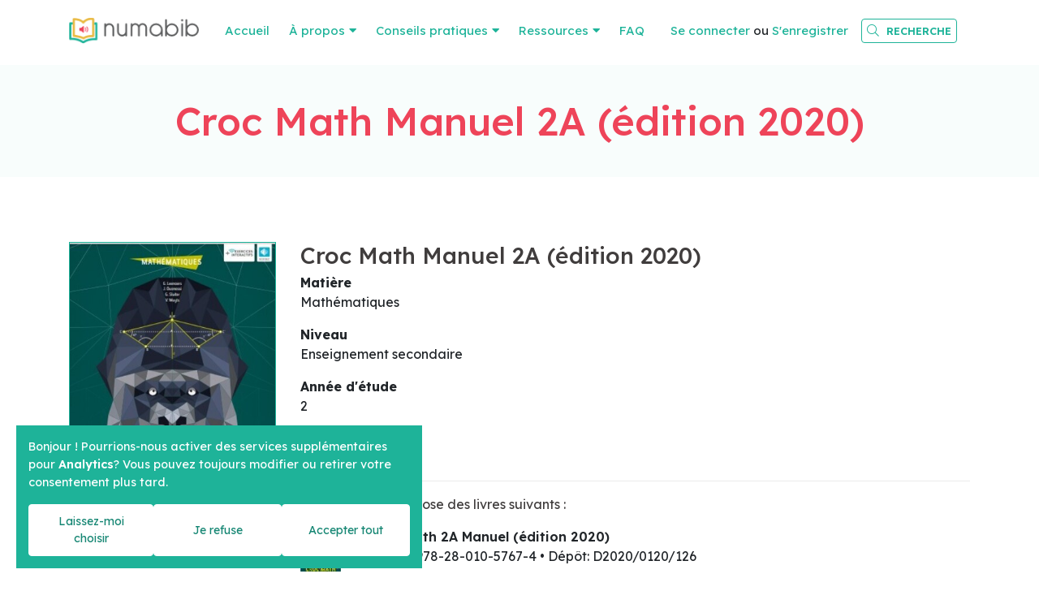

--- FILE ---
content_type: text/html; charset=utf-8
request_url: https://www.numabib.be/products/croc-math-manuel-2a-2
body_size: 4086
content:
<!DOCTYPE html>
<!--

  Powered by...
          _           _
    _ __ (_)_ __ ___ | |__  _   _
   | '_ \| | '_ ` _ \| '_ \| | | |
   | | | | | | | | | | |_) | |_| |
   |_| |_|_|_| |_| |_|_.__/ \__,_|

  Interested? Visit https://nimbu.io

--> <!--[if lt IE 7]><html class="no-js lt-ie9 lt-ie8 lt-ie7"><![endif]--> <!--[if IE 7]><html class="no-js lt-ie9 lt-ie8"><![endif]--> <!--[if IE 8]><html class="no-js lt-ie9"><![endif]--> <!--[if gt IE 8]>><!<![endif]--> <html class='no-js' itemscope itemtype='http://schema.org/WebPage' lang='fr'> <head> <meta charset='utf-8'> <meta content='IE=edge' http-equiv='X-UA-Compatible'> <title>Croc Math Manuel 2A (édition 2020) · NumaBib</title> <meta content='APEDA Belgique | Zenjoy BVBA' name='author'> <meta content='width=device-width, initial-scale=1, shrink-to-fit=no' name='viewport'> <meta content='manuels scolaires numérisés, bibliothèque numérique, dyslexie, dyspraxie, dysgraphie, outils numériques, outils de compensation, aménagements raisonnables, logiciels de lecture' name='keywords'> <meta content='NumaBib est une bibliothèque numérique adaptée qui met gratuitement à disposition de tous les élèves présentant des troubles attestés de lecture et/ou d'écriture les manuels scolaires en version numérique.' name='description'> <link href='https://cdn.nimbu.io/s/sn5t2ok/themes/vfayqlu/images/favicon/apple-touch-icon.png?rralsrb' rel='apple-touch-icon' sizes='180x180'> <link href='https://cdn.nimbu.io/s/sn5t2ok/themes/vfayqlu/images/favicon/favicon-32x32.png?rralsrb' rel='icon' sizes='32x32' type='image/png'> <link href='https://cdn.nimbu.io/s/sn5t2ok/themes/vfayqlu/images/favicon/favicon-16x16.png?rralsrb' rel='icon' sizes='16x16' type='image/png'> <link color='#4b84b2' href='https://cdn.nimbu.io/s/sn5t2ok/themes/vfayqlu/images/favicon/safari-pinned-tab.svg?rralsrb' rel='mask-icon'> <link href='https://cdn.nimbu.io/s/sn5t2ok/themes/vfayqlu/images/favicon/favicon.ico?rralsrb' rel='shortcut icon'> <meta content='https://cdn.nimbu.io/s/sn5t2ok/themes/vfayqlu/images/favicon/browserconfig.xml?rralsrb' name='msapplication-config'> <meta content='#4b84b2' name='theme-color'> <meta content='616924933' property='fb:admins'> <meta content='Croc Math Manuel 2A (édition 2020) · NumaBib' property='og:title'> <meta content='website' property='og:type'> <meta content='https://www.numabib.be/products/croc-math-manuel-2a-2' property='og:url'> <meta content='APEDA NumaBib' property='og:site_name'> <meta content='NumaBib est une bibliothèque numérique adaptée qui met gratuitement à disposition de tous les élèves présentant des troubles attestés de lecture et/ou d'écriture les manuels scolaires en version numérique.' property='og:description'> <meta content='Croc Math Manuel 2A (édition 2020) · NumaBib' itemprop='name'> <meta content='NumaBib est une bibliothèque numérique adaptée qui met gratuitement à disposition de tous les élèves présentant des troubles attestés de lecture et/ou d'écriture les manuels scolaires en version numérique.' itemprop='description'> <meta content='summary_large_image' name='twitter:card'> <meta content='Croc Math Manuel 2A (édition 2020) · NumaBib' name='twitter:title'> <meta content='NumaBib est une bibliothèque numérique adaptée qui met gratuitement à disposition de tous les élèves présentant des troubles attestés de lecture et/ou d'écriture les manuels scolaires en version numérique.' name='twitter:description'> <meta content='https://cdn.nimbu.io/s/sn5t2ok/themes/vfayqlu/images/facebook_post_image2.jpg?rralsrb' name='twitter:image'> <meta content='https://cdn.nimbu.io/s/sn5t2ok/themes/vfayqlu/images/facebook_post_image2.jpg?rralsrb' property='og:image'> <meta content='1200' itemprop='og:image:width'> <meta content='630' itemprop='og:image:height'> <meta content='https://cdn.nimbu.io/s/sn5t2ok/themes/vfayqlu/images/facebook_post_image2.jpg?rralsrb' itemprop='image'> <link href='https://cdn.nimbu.io/s/sn5t2ok/themes/vfayqlu/images/facebook_post_image2.jpg?rralsrb' rel='image_src' type='image/jpeg'> <script async src="https://www.googletagmanager.com/gtag/js?id=UA-25714697-21"></script> <script>
    window.dataLayer = window.dataLayer || [];
    function gtag(){dataLayer.push(arguments);}
    gtag('js', new Date());

    gtag('config', 'UA-25714697-21');
    </script> <link href="https://cdn.nimbu.io/s/sn5t2ok/themes/vfayqlu/stylesheets/app.css?rralsrb" media="screen,print" rel="stylesheet" type="text/css"/> <meta name="csrf-param" content="authenticity_token"/> <meta name="csrf-token" content="esit4ZSeDomHovYc4k6oOUU3CqWTHFoXgjTGAyzR3yOTgUoKZySycJLtJhaG1+uggAgh30HV+vH0+cu2jTVN9Q=="/> <link rel="dns-prefetch" href="https://cdn.nimbu.io"/> <link rel="dns-prefetch" href="https://static.nimbu.io"/> <meta http-equiv="x-dns-prefetch-control" content="on"/> <link rel="canonical" href="https://www.numabib.be/products/croc-math-manuel-2a-2"/> <link rel="alternate" href="https://www.numabib.be/products/croc-math-manuel-2a-2" hreflang="fr"/> <meta name="referrer" content="strict-origin-when-cross-origin"/> <meta property='nimbu:sso:authorize_url' content='/api/customers/sso?signature=a5e205f9604afdce3042210780663f46c963a311&t=1764081317'><meta property='nimbu:sso:current' content='U2FsdGVkX1/JW9FXYk1wBA0iP5vexelCslWc66T8l6M=%0A'> <script type="application/json" id="nimbu-consent-config">{"privacyPolicy":"/privacy-policy","purposes":{"functional":"Fonctionnement de base du site web (fonctionnel - nécessaire)","analytics":"Tenue de statistiques","content":"Contenu de sources externes"},"apps":[{"name":"functional","title":"Fonctionnel / nécessaire","description":"Les cookies qui permettent à ce site web de fonctionner.","purposes":["functional"],"required":true,"optOut":false,"default":true,"cookies":["_nimbu_session","_nimbu_secure_session","__cfduid"],"placeholderMessage":"","placeholderAction":""},{"name":"nimbu_analytics","title":"Nimbu Analytics","description":"Statistiques de visite intégrées dans le CMS nimbu (plateforme sur laquelle le site est construit).","purposes":["analytics"],"required":false,"optOut":false,"default":false,"cookies":["_nimbu_id","_nimbu_visit_id"],"placeholderMessage":"","placeholderAction":""},{"name":"google_analytics","title":"Google Analytics","description":"Des statistiques sur les visiteurs, gérées par Google, qui nous aident à améliorer le contenu du site web.","purposes":["analytics"],"required":false,"optOut":false,"default":false,"cookies":[["_ga","/",".numabib.be"],["_gid","/",".numabib.be"]],"placeholderMessage":"","placeholderAction":""}],"translations":{}}</script> <script defer type="application/javascript" src="https://cdn.nimbu.io/js/consent/nimbu-consent-manager-no-css-v2.0.0.js" data-style-prefix="nimbu-cookie" data-group-by-purpose="true"></script> </head> <body class='body-shop_product' id='body'> <div class='page-container'> <header id='page-header'> <div class='container'> <a class='logo' href='/'> <img src='https://cdn.nimbu.io/s/sn5t2ok/themes/vfayqlu/images/logo.png?rralsrb'> </a> <nav id='main-nav'> <ul class='nav'> <li id="accueil-link" class="link first"><a href="/">Accueil</a></li> <li id="a-propos-link" class="link with-submenu"><a href="javascript:;">À propos</a><ul id="a-propos-submenu" class="submenu with-submenu"><li id="qui-sommes-nous-link" class="link first"><a href="/ressources/apeda">Qui sommes-nous ?</a></li><li id="nos-partenaires-link" class="link"><a href="/partenaires">Nos partenaires</a></li><li id="est-ce-legal-link" class="link"><a href="/est-ce-legal">Est-ce légal ?</a></li><li id="nous-soutenir-link" class="link"><a href="/nous-soutenir">Nous soutenir</a></li><li id="conditions-generales-link" class="link"><a href="/conditions-generales">Conditions générales</a></li><li id="contact-link" class="link last"><a href="/contact">Contact</a></li></ul></li> <li id="conseils-pratiques-link" class="link with-submenu"><a href="javascript:;">Conseils pratiques</a><ul id="conseils-pratiques-submenu" class="submenu with-submenu"><li id="qu-est-ce-qu-un-numalivre-link" class="link first"><a href="/conseils-pratiques/numalivre">Qu'est-ce qu'un NumaLivre ?</a></li><li id="comment-commander-link" class="link"><a href="/conseils-pratiques/comment-commander">Comment commander ?</a></li><li id="pour-qui-link" class="link"><a href="/conseils-pratiques/pour-qui">Pour qui ?</a></li><li id="faq-link" class="link last"><a href="/conseils-pratiques/faq">FAQ</a></li></ul></li> <li id="ressources-link" class="link with-submenu"><a href="javascript:;"> Ressources</a><ul id="ressources-submenu" class="submenu with-submenu"><li id="livres-scolaires-link" class="link first"><a href="/search">Livres scolaires</a></li><li id="livres-de-lecture-et-romans-link" class="link"><a href="/ressources/roman-livres-de-lecture">Livres de lecture et romans</a></li><li id="journaux-de-classe-link" class="link"><a href="/ressources/journaux-de-classe-federation-wallonie-bruxelles">Journaux de classe</a></li><li id="newsletter-link" class="link"><a href="/ressources/apeda/newsletter">Newsletter</a></li><li id="le-petit-guide-du-numalivre-link" class="link"><a href="/ressources/numaguide">Le Petit Guide du NumaLivre</a></li><li id="tutoriels-videos-link" class="link"><a href="/ressources/tutoriels">Tutoriels vidéos</a></li><li id="telecharger-sur-ipad-link" class="link last"><a href="/ressources/telecharger-ipad">Télécharger sur iPad</a></li></ul></li> <li id="faq-link" class="link last"><a href="/conseils-pratiques/faq">FAQ</a></li></ul> <div class='account'> <div class='' id='account'> <div class='login-or-register'> <a href='/login'>Se connecter</a> ou <a href='/register'>S'enregistrer</a> </div> </div> </div> <div class='search-btn nav-link'> <a href='javascript:void(0)'> <i class='fal fa-search'></i> <span class='search-label'>Recherche</span> </a> </div> </nav> <a class='hamburger hamburger--collapse' href='#menu'> <span class='hamburger-box'> <span class='hamburger-inner'></span> </span> </a> </div> <div class='search-bar'> <form action='/search'> <input autocomplete='off' name='q' placeholder='Faire une recherche dans notre catalogue, par ISBN ou le titre du livre' type='text'> </form> <a class='search-close'> <i class='fal fa-times'></i> </a> </div> </header> <div id='main'> <section class='heading-section overlay overlay-tertiary overlay-opacity-opaque ' style=''> <div class='overlay'></div> <div class='container'> <div class='row align-items-center justify-content-center'> <div class='page-title-wrapper text-center'> <h1 class='title'>Croc Math Manuel 2A (édition 2020)</h1> </div> </div> </div> </section> <section class='content-section product-details-section theme-auto spacing-options-both'> <div class='container'> <div class='row'> <div class='col-sm-3'> <div class='product-image-container'> <img class='product-image zoom' data-magnify-src='https://cdn.nimbu.io/s/sn5t2ok/products/wz9ggqf/images/1676633060481/croc%20math%202A.jpg' src='https://cdn.nimbu.io/s/sn5t2ok/products/wz9ggqf/images/1676633060481/croc%20math%202A.jpg?filter=w_350'> </div> </div> <div class='col-sm-9'> <h3 class='title'> Croc Math Manuel 2A (édition 2020) </h3> <dl> <dt>Matière</dt> <dd>Mathématiques</dd> </dl> <dl> <dt>Niveau</dt> <dd>Enseignement secondaire</dd> </dl> <dl> <dt>Année d'étude</dt> <dd>2</dd> </dl> <dl> <dt>Maison d'édition</dt> <dd>Plantyn</dd> </dl> <hr> <p>Ce produit se compose des livres suivants :</p> <div class='subproducts'> <div class='row subproduct no-gutters'> <div class='col-1 image-col'> <div class='small-cover'> <img alt='Croc Math 2A Manuel (édition 2020)' src='https://cdn.nimbu.io/s/sn5t2ok/products/msghv3q/images/1597745051350/Croc%20Math%202A%20M_Couverture.JPG?filter=p_mini' width='50px'> </div> </div> <div class='col info info-col'> <b>Croc Math 2A Manuel (édition 2020)</b> <br> <span class='low-opacity'> &bull; ISBN: 978-28-010-5767-4 &bull; Dépôt: D2020/0120/126 </span> </div> </div> </div> Veuillez <a href='/login?return_to=/products/croc-math-manuel-2a-2'>vous connecter</a> pour commander. </div> </div> </div> </section> </div> <footer class='justify-content-center text-center'> <div class='container'> <div class='row mb-5'> <div class='col-12 col-md-12 text-center'> <a class='logo' href='/'> <img src='https://cdn.nimbu.io/s/sn5t2ok/themes/vfayqlu/images/logo.png?rralsrb'> </a> </div> </div> <div class='copyright'> &#169; Copyright 2025 | APEDA Belgique • <a href="/privacy-policy">Politique de confidentialité</a> • <a href="/conditions-generales">Conditions générales</a> • Tous droits réservés </div> <div class='reference'> <a href='https://www.zenjoy.be' target='_blank'>Webdesign & Development par Zenjoy de Louvain.</a> • <a href='http://www.nimbu.io' target='_blank'>Powered by Nimbu</a> </div> </div> </footer> </div> <script src="https://cdn.nimbu.io/s/sn5t2ok/themes/vfayqlu/javascripts/polyfills.js?rralsrb" type="text/javascript"></script> <script src="https://cdn.nimbu.io/s/sn5t2ok/themes/vfayqlu/javascripts/vendor.js?rralsrb" type="text/javascript"></script> <script src="https://cdn.nimbu.io/s/sn5t2ok/themes/vfayqlu/javascripts/app.js?rralsrb" type="text/javascript"></script> </body> </html>

--- FILE ---
content_type: application/javascript;charset=utf-8
request_url: https://cdn.nimbu.io/js/consent/nimbu-consent-manager-no-css-v2.0.0.js
body_size: 28109
content:
!function(e,t){"object"==typeof exports&&"object"==typeof module?module.exports=t(require("./scss/klaro.scss")):"function"==typeof define&&define.amd?define(["./scss/klaro.scss"],t):"object"==typeof exports?exports.nimbuConsentManager=t(require("./scss/klaro.scss")):e.nimbuConsentManager=t(e["./scss/klaro.scss"])}(self,(e=>(()=>{var t={456:(e,t,n)=>{"use strict";var r=n(272);function o(){}function i(){}i.resetWarningCache=o,e.exports=function(){function e(e,t,n,o,i,a){if(a!==r){var c=new Error("Calling PropTypes validators directly is not supported by the `prop-types` package. Use PropTypes.checkPropTypes() to call them. Read more at http://fb.me/use-check-prop-types");throw c.name="Invariant Violation",c}}function t(){return e}e.isRequired=e;var n={array:e,bigint:e,bool:e,func:e,number:e,object:e,string:e,symbol:e,any:e,arrayOf:t,element:e,elementType:e,instanceOf:t,node:e,objectOf:t,oneOf:t,oneOfType:t,shape:t,exact:t,checkPropTypes:i,resetWarningCache:o};return n.PropTypes=n,n}},248:(e,t,n)=>{e.exports=n(456)()},272:e=>{"use strict";e.exports="SECRET_DO_NOT_PASS_THIS_OR_YOU_WILL_BE_FIRED"},740:t=>{"use strict";t.exports=e}},n={};function r(e){var o=n[e];if(void 0!==o)return o.exports;var i=n[e]={exports:{}};return t[e](i,i.exports,r),i.exports}r.n=e=>{var t=e&&e.__esModule?()=>e.default:()=>e;return r.d(t,{a:t}),t},r.d=(e,t)=>{for(var n in t)r.o(t,n)&&!r.o(e,n)&&Object.defineProperty(e,n,{enumerable:!0,get:t[n]})},r.o=(e,t)=>Object.prototype.hasOwnProperty.call(e,t),r.r=e=>{"undefined"!=typeof Symbol&&Symbol.toStringTag&&Object.defineProperty(e,Symbol.toStringTag,{value:"Module"}),Object.defineProperty(e,"__esModule",{value:!0})};var o={};return(()=>{"use strict";function e(t){return e="function"==typeof Symbol&&"symbol"==typeof Symbol.iterator?function(e){return typeof e}:function(e){return e&&"function"==typeof Symbol&&e.constructor===Symbol&&e!==Symbol.prototype?"symbol":typeof e},e(t)}function t(t){var n=function(t,n){if("object"!=e(t)||!t)return t;var r=t[Symbol.toPrimitive];if(void 0!==r){var o=r.call(t,"string");if("object"!=e(o))return o;throw new TypeError("@@toPrimitive must return a primitive value.")}return String(t)}(t);return"symbol"==e(n)?n:String(n)}function n(e,n,r){return(n=t(n))in e?Object.defineProperty(e,n,{value:r,enumerable:!0,configurable:!0,writable:!0}):e[n]=r,e}r.r(o),r.d(o,{getConsent:()=>nr,initialize:()=>Qn,isConfirmed:()=>rr,isEnabled:()=>or,setCallback:()=>tr,show:()=>er});var i,a,c,l,s,u,f,p,d={},v=[],_=/acit|ex(?:s|g|n|p|$)|rph|grid|ows|mnc|ntw|ine[ch]|zoo|^ord|itera/i,m=Array.isArray;function h(e,t){for(var n in t)e[n]=t[n];return e}function y(e){var t=e.parentNode;t&&t.removeChild(e)}function g(e,t,n){var r,o,a,c={};for(a in t)"key"==a?r=t[a]:"ref"==a?o=t[a]:c[a]=t[a];if(arguments.length>2&&(c.children=arguments.length>3?i.call(arguments,2):n),"function"==typeof e&&null!=e.defaultProps)for(a in e.defaultProps)void 0===c[a]&&(c[a]=e.defaultProps[a]);return b(e,c,r,o,null)}function b(e,t,n,r,o){var i={type:e,props:t,key:n,ref:r,__k:null,__:null,__b:0,__e:null,__d:void 0,__c:null,constructor:void 0,__v:null==o?++c:o,__i:-1,__u:0};return null==o&&null!=a.vnode&&a.vnode(i),i}function k(e){return e.children}function w(e,t){this.props=e,this.context=t}function E(e,t){if(null==t)return e.__?E(e.__,e.__i+1):null;for(var n;t<e.__k.length;t++)if(null!=(n=e.__k[t])&&null!=n.__e)return n.__e;return"function"==typeof e.type?E(e):null}function C(e,t,n){var r,o=e.__v,i=o.__e,c=e.__P;if(c)return(r=h({},o)).__v=o.__v+1,a.vnode&&a.vnode(r),q(c,r,o,e.__n,void 0!==c.ownerSVGElement,32&o.__u?[i]:null,t,null==i?E(o):i,!!(32&o.__u),n),r.__.__k[r.__i]=r,r.__d=void 0,r.__e!=i&&O(r),r}function O(e){var t,n;if(null!=(e=e.__)&&null!=e.__c){for(e.__e=e.__c.base=null,t=0;t<e.__k.length;t++)if(null!=(n=e.__k[t])&&null!=n.__e){e.__e=e.__c.base=n.__e;break}return O(e)}}function A(e){(!e.__d&&(e.__d=!0)&&l.push(e)&&!x.__r++||s!==a.debounceRendering)&&((s=a.debounceRendering)||u)(x)}function x(){var e,t,n,r=[],o=[];for(l.sort(f);e=l.shift();)e.__d&&(n=l.length,t=C(e,r,o)||t,0===n||l.length>n?(U(r,t,o),o.length=r.length=0,t=void 0,l.sort(f)):t&&a.__c&&a.__c(t,v));t&&U(r,t,o),x.__r=0}function S(e,t,n,r,o,i,a,c,l,s,u){var f,p,_,m,h,y=r&&r.__k||v,g=t.length;for(n.__d=l,P(n,t,y),l=n.__d,f=0;f<g;f++)null!=(_=n.__k[f])&&"boolean"!=typeof _&&"function"!=typeof _&&(p=-1===_.__i?d:y[_.__i]||d,_.__i=f,q(e,_,p,o,i,a,c,l,s,u),m=_.__e,_.ref&&p.ref!=_.ref&&(p.ref&&B(p.ref,null,_),u.push(_.ref,_.__c||m,_)),null==h&&null!=m&&(h=m),65536&_.__u||p.__k===_.__k?l=j(_,l,e):"function"==typeof _.type&&void 0!==_.__d?l=_.__d:m&&(l=m.nextSibling),_.__d=void 0,_.__u&=-196609);n.__d=l,n.__e=h}function P(e,t,n){var r,o,i,a,c,l=t.length,s=n.length,u=s,f=0;for(e.__k=[],r=0;r<l;r++)null!=(o=e.__k[r]=null==(o=t[r])||"boolean"==typeof o||"function"==typeof o?null:"string"==typeof o||"number"==typeof o||"bigint"==typeof o||o.constructor==String?b(null,o,null,null,o):m(o)?b(k,{children:o},null,null,null):void 0===o.constructor&&o.__b>0?b(o.type,o.props,o.key,o.ref?o.ref:null,o.__v):o)?(o.__=e,o.__b=e.__b+1,c=D(o,n,a=r+f,u),o.__i=c,i=null,-1!==c&&(u--,(i=n[c])&&(i.__u|=131072)),null==i||null===i.__v?(-1==c&&f--,"function"!=typeof o.type&&(o.__u|=65536)):c!==a&&(c===a+1?f++:c>a?u>l-a?f+=c-a:f--:f=c<a&&c==a-1?c-a:0,c!==r+f&&(o.__u|=65536))):(i=n[r])&&null==i.key&&i.__e&&(i.__e==e.__d&&(e.__d=E(i)),L(i,i,!1),n[r]=null,u--);if(u)for(r=0;r<s;r++)null!=(i=n[r])&&0==(131072&i.__u)&&(i.__e==e.__d&&(e.__d=E(i)),L(i,i))}function j(e,t,n){var r,o;if("function"==typeof e.type){for(r=e.__k,o=0;r&&o<r.length;o++)r[o]&&(r[o].__=e,t=j(r[o],t,n));return t}e.__e!=t&&(n.insertBefore(e.__e,t||null),t=e.__e);do{t=t&&t.nextSibling}while(null!=t&&8===t.nodeType);return t}function N(e,t){return t=t||[],null==e||"boolean"==typeof e||(m(e)?e.some((function(e){N(e,t)})):t.push(e)),t}function D(e,t,n,r){var o=e.key,i=e.type,a=n-1,c=n+1,l=t[n];if(null===l||l&&o==l.key&&i===l.type)return n;if(r>(null!=l&&0==(131072&l.__u)?1:0))for(;a>=0||c<t.length;){if(a>=0){if((l=t[a])&&0==(131072&l.__u)&&o==l.key&&i===l.type)return a;a--}if(c<t.length){if((l=t[c])&&0==(131072&l.__u)&&o==l.key&&i===l.type)return c;c++}}return-1}function T(e,t,n){"-"===t[0]?e.setProperty(t,null==n?"":n):e[t]=null==n?"":"number"!=typeof n||_.test(t)?n:n+"px"}function R(e,t,n,r,o){var i;e:if("style"===t)if("string"==typeof n)e.style.cssText=n;else{if("string"==typeof r&&(e.style.cssText=r=""),r)for(t in r)n&&t in n||T(e.style,t,"");if(n)for(t in n)r&&n[t]===r[t]||T(e.style,t,n[t])}else if("o"===t[0]&&"n"===t[1])i=t!==(t=t.replace(/(PointerCapture)$|Capture$/i,"$1")),t=t.toLowerCase()in e?t.toLowerCase().slice(2):t.slice(2),e.l||(e.l={}),e.l[t+i]=n,n?r?n.u=r.u:(n.u=Date.now(),e.addEventListener(t,i?I:M,i)):e.removeEventListener(t,i?I:M,i);else{if(o)t=t.replace(/xlink(H|:h)/,"h").replace(/sName$/,"s");else if("width"!==t&&"height"!==t&&"href"!==t&&"list"!==t&&"form"!==t&&"tabIndex"!==t&&"download"!==t&&"rowSpan"!==t&&"colSpan"!==t&&"role"!==t&&t in e)try{e[t]=null==n?"":n;break e}catch(e){}"function"==typeof n||(null==n||!1===n&&"-"!==t[4]?e.removeAttribute(t):e.setAttribute(t,n))}}function M(e){if(this.l){var t=this.l[e.type+!1];if(e.t){if(e.t<=t.u)return}else e.t=Date.now();return t(a.event?a.event(e):e)}}function I(e){if(this.l)return this.l[e.type+!0](a.event?a.event(e):e)}function q(e,t,n,r,o,i,c,l,s,u){var f,p,d,v,_,y,g,b,E,C,O,A,x,P,j,N=t.type;if(void 0!==t.constructor)return null;128&n.__u&&(s=!!(32&n.__u),i=[l=t.__e=n.__e]),(f=a.__b)&&f(t);e:if("function"==typeof N)try{if(b=t.props,E=(f=N.contextType)&&r[f.__c],C=f?E?E.props.value:f.__:r,n.__c?g=(p=t.__c=n.__c).__=p.__E:("prototype"in N&&N.prototype.render?t.__c=p=new N(b,C):(t.__c=p=new w(b,C),p.constructor=N,p.render=z),E&&E.sub(p),p.props=b,p.state||(p.state={}),p.context=C,p.__n=r,d=p.__d=!0,p.__h=[],p._sb=[]),null==p.__s&&(p.__s=p.state),null!=N.getDerivedStateFromProps&&(p.__s==p.state&&(p.__s=h({},p.__s)),h(p.__s,N.getDerivedStateFromProps(b,p.__s))),v=p.props,_=p.state,p.__v=t,d)null==N.getDerivedStateFromProps&&null!=p.componentWillMount&&p.componentWillMount(),null!=p.componentDidMount&&p.__h.push(p.componentDidMount);else{if(null==N.getDerivedStateFromProps&&b!==v&&null!=p.componentWillReceiveProps&&p.componentWillReceiveProps(b,C),!p.__e&&(null!=p.shouldComponentUpdate&&!1===p.shouldComponentUpdate(b,p.__s,C)||t.__v===n.__v)){for(t.__v!==n.__v&&(p.props=b,p.state=p.__s,p.__d=!1),t.__e=n.__e,t.__k=n.__k,t.__k.forEach((function(e){e&&(e.__=t)})),O=0;O<p._sb.length;O++)p.__h.push(p._sb[O]);p._sb=[],p.__h.length&&c.push(p);break e}null!=p.componentWillUpdate&&p.componentWillUpdate(b,p.__s,C),null!=p.componentDidUpdate&&p.__h.push((function(){p.componentDidUpdate(v,_,y)}))}if(p.context=C,p.props=b,p.__P=e,p.__e=!1,A=a.__r,x=0,"prototype"in N&&N.prototype.render){for(p.state=p.__s,p.__d=!1,A&&A(t),f=p.render(p.props,p.state,p.context),P=0;P<p._sb.length;P++)p.__h.push(p._sb[P]);p._sb=[]}else do{p.__d=!1,A&&A(t),f=p.render(p.props,p.state,p.context),p.state=p.__s}while(p.__d&&++x<25);p.state=p.__s,null!=p.getChildContext&&(r=h(h({},r),p.getChildContext())),d||null==p.getSnapshotBeforeUpdate||(y=p.getSnapshotBeforeUpdate(v,_)),S(e,m(j=null!=f&&f.type===k&&null==f.key?f.props.children:f)?j:[j],t,n,r,o,i,c,l,s,u),p.base=t.__e,t.__u&=-161,p.__h.length&&c.push(p),g&&(p.__E=p.__=null)}catch(e){t.__v=null,s||null!=i?(t.__e=l,t.__u|=s?160:32,i[i.indexOf(l)]=null):(t.__e=n.__e,t.__k=n.__k),a.__e(e,t,n)}else null==i&&t.__v===n.__v?(t.__k=n.__k,t.__e=n.__e):t.__e=H(n.__e,t,n,r,o,i,c,s,u);(f=a.diffed)&&f(t)}function U(e,t,n){for(var r=0;r<n.length;r++)B(n[r],n[++r],n[++r]);a.__c&&a.__c(t,e),e.some((function(t){try{e=t.__h,t.__h=[],e.some((function(e){e.call(t)}))}catch(e){a.__e(e,t.__v)}}))}function H(e,t,n,r,o,a,c,l,s){var u,f,p,v,_,h,g,b=n.props,k=t.props,w=t.type;if("svg"===w&&(o=!0),null!=a)for(u=0;u<a.length;u++)if((_=a[u])&&"setAttribute"in _==!!w&&(w?_.localName===w:3===_.nodeType)){e=_,a[u]=null;break}if(null==e){if(null===w)return document.createTextNode(k);e=o?document.createElementNS("http://www.w3.org/2000/svg",w):document.createElement(w,k.is&&k),a=null,l=!1}if(null===w)b===k||l&&e.data===k||(e.data=k);else{if(a=a&&i.call(e.childNodes),b=n.props||d,!l&&null!=a)for(b={},u=0;u<e.attributes.length;u++)b[(_=e.attributes[u]).name]=_.value;for(u in b)_=b[u],"children"==u||("dangerouslySetInnerHTML"==u?p=_:"key"===u||u in k||R(e,u,null,_,o));for(u in k)_=k[u],"children"==u?v=_:"dangerouslySetInnerHTML"==u?f=_:"value"==u?h=_:"checked"==u?g=_:"key"===u||l&&"function"!=typeof _||b[u]===_||R(e,u,_,b[u],o);if(f)l||p&&(f.__html===p.__html||f.__html===e.innerHTML)||(e.innerHTML=f.__html),t.__k=[];else if(p&&(e.innerHTML=""),S(e,m(v)?v:[v],t,n,r,o&&"foreignObject"!==w,a,c,a?a[0]:n.__k&&E(n,0),l,s),null!=a)for(u=a.length;u--;)null!=a[u]&&y(a[u]);l||(u="value",void 0!==h&&(h!==e[u]||"progress"===w&&!h||"option"===w&&h!==b[u])&&R(e,u,h,b[u],!1),u="checked",void 0!==g&&g!==e[u]&&R(e,u,g,b[u],!1))}return e}function B(e,t,n){try{"function"==typeof e?e(t):e.current=t}catch(e){a.__e(e,n)}}function L(e,t,n){var r,o;if(a.unmount&&a.unmount(e),(r=e.ref)&&(r.current&&r.current!==e.__e||B(r,null,t)),null!=(r=e.__c)){if(r.componentWillUnmount)try{r.componentWillUnmount()}catch(e){a.__e(e,t)}r.base=r.__P=null,e.__c=void 0}if(r=e.__k)for(o=0;o<r.length;o++)r[o]&&L(r[o],t,n||"function"!=typeof e.type);n||null==e.__e||y(e.__e),e.__=e.__e=e.__d=void 0}function z(e,t,n){return this.constructor(e,n)}function W(e,t,n){var r,o,c,l;a.__&&a.__(e,t),o=(r="function"==typeof n)?null:n&&n.__k||t.__k,c=[],l=[],q(t,e=(!r&&n||t).__k=g(k,null,[e]),o||d,d,void 0!==t.ownerSVGElement,!r&&n?[n]:o?null:t.firstChild?i.call(t.childNodes):null,c,!r&&n?n:o?o.__e:t.firstChild,r,l),e.__d=void 0,U(c,e,l)}function F(e,t){W(e,t,F)}function V(e,t,n){var r,o,a,c,l=h({},e.props);for(a in e.type&&e.type.defaultProps&&(c=e.type.defaultProps),t)"key"==a?r=t[a]:"ref"==a?o=t[a]:l[a]=void 0===t[a]&&void 0!==c?c[a]:t[a];return arguments.length>2&&(l.children=arguments.length>3?i.call(arguments,2):n),b(e.type,l,r||e.key,o||e.ref,null)}i=v.slice,a={__e:function(e,t,n,r){for(var o,i,a;t=t.__;)if((o=t.__c)&&!o.__)try{if((i=o.constructor)&&null!=i.getDerivedStateFromError&&(o.setState(i.getDerivedStateFromError(e)),a=o.__d),null!=o.componentDidCatch&&(o.componentDidCatch(e,r||{}),a=o.__d),a)return o.__E=o}catch(t){e=t}throw e}},c=0,w.prototype.setState=function(e,t){var n;n=null!=this.__s&&this.__s!==this.state?this.__s:this.__s=h({},this.state),"function"==typeof e&&(e=e(h({},n),this.props)),e&&h(n,e),null!=e&&this.__v&&(t&&this._sb.push(t),A(this))},w.prototype.forceUpdate=function(e){this.__v&&(this.__e=!0,e&&this.__h.push(e),A(this))},w.prototype.render=k,l=[],u="function"==typeof Promise?Promise.prototype.then.bind(Promise.resolve()):setTimeout,f=function(e,t){return e.__v.__b-t.__v.__b},x.__r=0,p=0;var $,G,K,J,Y=0,Z=[],X=[],Q=a,ee=Q.__b,te=Q.__r,ne=Q.diffed,re=Q.__c,oe=Q.unmount,ie=Q.__;function ae(e,t){Q.__h&&Q.__h(G,e,Y||t),Y=0;var n=G.__H||(G.__H={__:[],__h:[]});return e>=n.__.length&&n.__.push({__V:X}),n.__[e]}function ce(e){return Y=1,le(ye,e)}function le(e,t,n){var r=ae($++,2);if(r.t=e,!r.__c&&(r.__=[n?n(t):ye(void 0,t),function(e){var t=r.__N?r.__N[0]:r.__[0],n=r.t(t,e);t!==n&&(r.__N=[n,r.__[1]],r.__c.setState({}))}],r.__c=G,!G.u)){var o=function(e,t,n){if(!r.__c.__H)return!0;var o=r.__c.__H.__.filter((function(e){return!!e.__c}));if(o.every((function(e){return!e.__N})))return!i||i.call(this,e,t,n);var a=!1;return o.forEach((function(e){if(e.__N){var t=e.__[0];e.__=e.__N,e.__N=void 0,t!==e.__[0]&&(a=!0)}})),!(!a&&r.__c.props===e)&&(!i||i.call(this,e,t,n))};G.u=!0;var i=G.shouldComponentUpdate,a=G.componentWillUpdate;G.componentWillUpdate=function(e,t,n){if(this.__e){var r=i;i=void 0,o(e,t,n),i=r}a&&a.call(this,e,t,n)},G.shouldComponentUpdate=o}return r.__N||r.__}function se(e,t){var n=ae($++,3);!Q.__s&&he(n.__H,t)&&(n.__=e,n.i=t,G.__H.__h.push(n))}function ue(e,t){var n=ae($++,4);!Q.__s&&he(n.__H,t)&&(n.__=e,n.i=t,G.__h.push(n))}function fe(e,t){var n=ae($++,7);return he(n.__H,t)?(n.__V=e(),n.i=t,n.__h=e,n.__V):n.__}function pe(){for(var e;e=Z.shift();)if(e.__P&&e.__H)try{e.__H.__h.forEach(_e),e.__H.__h.forEach(me),e.__H.__h=[]}catch(t){e.__H.__h=[],Q.__e(t,e.__v)}}Q.__b=function(e){G=null,ee&&ee(e)},Q.__=function(e,t){t.__k&&t.__k.__m&&(e.__m=t.__k.__m),ie&&ie(e,t)},Q.__r=function(e){te&&te(e),$=0;var t=(G=e.__c).__H;t&&(K===G?(t.__h=[],G.__h=[],t.__.forEach((function(e){e.__N&&(e.__=e.__N),e.__V=X,e.__N=e.i=void 0}))):(t.__h.forEach(_e),t.__h.forEach(me),t.__h=[],$=0)),K=G},Q.diffed=function(e){ne&&ne(e);var t=e.__c;t&&t.__H&&(t.__H.__h.length&&(1!==Z.push(t)&&J===Q.requestAnimationFrame||((J=Q.requestAnimationFrame)||ve)(pe)),t.__H.__.forEach((function(e){e.i&&(e.__H=e.i),e.__V!==X&&(e.__=e.__V),e.i=void 0,e.__V=X}))),K=G=null},Q.__c=function(e,t){t.some((function(e){try{e.__h.forEach(_e),e.__h=e.__h.filter((function(e){return!e.__||me(e)}))}catch(n){t.some((function(e){e.__h&&(e.__h=[])})),t=[],Q.__e(n,e.__v)}})),re&&re(e,t)},Q.unmount=function(e){oe&&oe(e);var t,n=e.__c;n&&n.__H&&(n.__H.__.forEach((function(e){try{_e(e)}catch(e){t=e}})),n.__H=void 0,t&&Q.__e(t,n.__v))};var de="function"==typeof requestAnimationFrame;function ve(e){var t,n=function(){clearTimeout(r),de&&cancelAnimationFrame(t),setTimeout(e)},r=setTimeout(n,100);de&&(t=requestAnimationFrame(n))}function _e(e){var t=G,n=e.__c;"function"==typeof n&&(e.__c=void 0,n()),G=t}function me(e){var t=G;e.__c=e.__(),G=t}function he(e,t){return!e||e.length!==t.length||t.some((function(t,n){return t!==e[n]}))}function ye(e,t){return"function"==typeof t?t(e):t}function ge(e,t){for(var n in t)e[n]=t[n];return e}function be(e,t){for(var n in e)if("__source"!==n&&!(n in t))return!0;for(var r in t)if("__source"!==r&&e[r]!==t[r])return!0;return!1}function ke(e,t){this.props=e,this.context=t}(ke.prototype=new w).isPureReactComponent=!0,ke.prototype.shouldComponentUpdate=function(e,t){return be(this.props,e)||be(this.state,t)};var we=a.__b;a.__b=function(e){e.type&&e.type.__f&&e.ref&&(e.props.ref=e.ref,e.ref=null),we&&we(e)};var Ee="undefined"!=typeof Symbol&&Symbol.for&&Symbol.for("react.forward_ref")||3911,Ce=function(e,t){return null==e?null:N(N(e).map(t))},Oe={map:Ce,forEach:Ce,count:function(e){return e?N(e).length:0},only:function(e){var t=N(e);if(1!==t.length)throw"Children.only";return t[0]},toArray:N},Ae=a.__e;a.__e=function(e,t,n,r){if(e.then)for(var o,i=t;i=i.__;)if((o=i.__c)&&o.__c)return null==t.__e&&(t.__e=n.__e,t.__k=n.__k),o.__c(e,t);Ae(e,t,n,r)};var xe=a.unmount;function Se(e,t,n){return e&&(e.__c&&e.__c.__H&&(e.__c.__H.__.forEach((function(e){"function"==typeof e.__c&&e.__c()})),e.__c.__H=null),null!=(e=ge({},e)).__c&&(e.__c.__P===n&&(e.__c.__P=t),e.__c=null),e.__k=e.__k&&e.__k.map((function(e){return Se(e,t,n)}))),e}function Pe(e,t,n){return e&&n&&(e.__v=null,e.__k=e.__k&&e.__k.map((function(e){return Pe(e,t,n)})),e.__c&&e.__c.__P===t&&(e.__e&&n.appendChild(e.__e),e.__c.__e=!0,e.__c.__P=n)),e}function je(){this.__u=0,this.t=null,this.__b=null}function Ne(e){var t=e.__.__c;return t&&t.__a&&t.__a(e)}function De(){this.u=null,this.o=null}a.unmount=function(e){var t=e.__c;t&&t.__R&&t.__R(),t&&32&e.__u&&(e.type=null),xe&&xe(e)},(je.prototype=new w).__c=function(e,t){var n=t.__c,r=this;null==r.t&&(r.t=[]),r.t.push(n);var o=Ne(r.__v),i=!1,a=function(){i||(i=!0,n.__R=null,o?o(c):c())};n.__R=a;var c=function(){if(! --r.__u){if(r.state.__a){var e=r.state.__a;r.__v.__k[0]=Pe(e,e.__c.__P,e.__c.__O)}var t;for(r.setState({__a:r.__b=null});t=r.t.pop();)t.forceUpdate()}};r.__u++||32&t.__u||r.setState({__a:r.__b=r.__v.__k[0]}),e.then(a,a)},je.prototype.componentWillUnmount=function(){this.t=[]},je.prototype.render=function(e,t){if(this.__b){if(this.__v.__k){var n=document.createElement("div"),r=this.__v.__k[0].__c;this.__v.__k[0]=Se(this.__b,n,r.__O=r.__P)}this.__b=null}var o=t.__a&&g(k,null,e.fallback);return o&&(o.__u&=-33),[g(k,null,t.__a?null:e.children),o]};var Te=function(e,t,n){if(++n[1]===n[0]&&e.o.delete(t),e.props.revealOrder&&("t"!==e.props.revealOrder[0]||!e.o.size))for(n=e.u;n;){for(;n.length>3;)n.pop()();if(n[1]<n[0])break;e.u=n=n[2]}};function Re(e){return this.getChildContext=function(){return e.context},e.children}function Me(e){var t=this,n=e.i;t.componentWillUnmount=function(){W(null,t.l),t.l=null,t.i=null},t.i&&t.i!==n&&t.componentWillUnmount(),t.l||(t.i=n,t.l={nodeType:1,parentNode:n,childNodes:[],appendChild:function(e){this.childNodes.push(e),t.i.appendChild(e)},insertBefore:function(e,n){this.childNodes.push(e),t.i.appendChild(e)},removeChild:function(e){this.childNodes.splice(this.childNodes.indexOf(e)>>>1,1),t.i.removeChild(e)}}),W(g(Re,{context:t.context},e.__v),t.l)}(De.prototype=new w).__a=function(e){var t=this,n=Ne(t.__v),r=t.o.get(e);return r[0]++,function(o){var i=function(){t.props.revealOrder?(r.push(o),Te(t,e,r)):o()};n?n(i):i()}},De.prototype.render=function(e){this.u=null,this.o=new Map;var t=N(e.children);e.revealOrder&&"b"===e.revealOrder[0]&&t.reverse();for(var n=t.length;n--;)this.o.set(t[n],this.u=[1,0,this.u]);return e.children},De.prototype.componentDidUpdate=De.prototype.componentDidMount=function(){var e=this;this.o.forEach((function(t,n){Te(e,n,t)}))};var Ie="undefined"!=typeof Symbol&&Symbol.for&&Symbol.for("react.element")||60103,qe=/^(?:accent|alignment|arabic|baseline|cap|clip(?!PathU)|color|dominant|fill|flood|font|glyph(?!R)|horiz|image(!S)|letter|lighting|marker(?!H|W|U)|overline|paint|pointer|shape|stop|strikethrough|stroke|text(?!L)|transform|underline|unicode|units|v|vector|vert|word|writing|x(?!C))[A-Z]/,Ue=/^on(Ani|Tra|Tou|BeforeInp|Compo)/,He=/[A-Z0-9]/g,Be="undefined"!=typeof document,Le=function(e){return("undefined"!=typeof Symbol&&"symbol"==typeof Symbol()?/fil|che|rad/:/fil|che|ra/).test(e)};function ze(e,t,n){return null==t.__k&&(t.textContent=""),W(e,t),"function"==typeof n&&n(),e?e.__c:null}w.prototype.isReactComponent={},["componentWillMount","componentWillReceiveProps","componentWillUpdate"].forEach((function(e){Object.defineProperty(w.prototype,e,{configurable:!0,get:function(){return this["UNSAFE_"+e]},set:function(t){Object.defineProperty(this,e,{configurable:!0,writable:!0,value:t})}})}));var We=a.event;function Fe(){}function Ve(){return this.cancelBubble}function $e(){return this.defaultPrevented}a.event=function(e){return We&&(e=We(e)),e.persist=Fe,e.isPropagationStopped=Ve,e.isDefaultPrevented=$e,e.nativeEvent=e};var Ge,Ke={enumerable:!1,configurable:!0,get:function(){return this.class}},Je=a.vnode;a.vnode=function(e){"string"==typeof e.type&&function(e){var t=e.props,n=e.type,r={};for(var o in t){var i=t[o];if(!("value"===o&&"defaultValue"in t&&null==i||Be&&"children"===o&&"noscript"===n||"class"===o||"className"===o)){var a=o.toLowerCase();"defaultValue"===o&&"value"in t&&null==t.value?o="value":"download"===o&&!0===i?i="":"ondoubleclick"===a?o="ondblclick":"onchange"!==a||"input"!==n&&"textarea"!==n||Le(t.type)?"onfocus"===a?o="onfocusin":"onblur"===a?o="onfocusout":Ue.test(o)?o=a:-1===n.indexOf("-")&&qe.test(o)?o=o.replace(He,"-$&").toLowerCase():null===i&&(i=void 0):a=o="oninput","oninput"===a&&r[o=a]&&(o="oninputCapture"),r[o]=i}}"select"==n&&r.multiple&&Array.isArray(r.value)&&(r.value=N(t.children).forEach((function(e){e.props.selected=-1!=r.value.indexOf(e.props.value)}))),"select"==n&&null!=r.defaultValue&&(r.value=N(t.children).forEach((function(e){e.props.selected=r.multiple?-1!=r.defaultValue.indexOf(e.props.value):r.defaultValue==e.props.value}))),t.class&&!t.className?(r.class=t.class,Object.defineProperty(r,"className",Ke)):(t.className&&!t.class||t.class&&t.className)&&(r.class=r.className=t.className),e.props=r}(e),e.$$typeof=Ie,Je&&Je(e)};var Ye=a.__r;a.__r=function(e){Ye&&Ye(e),Ge=e.__c};var Ze=a.diffed;a.diffed=function(e){Ze&&Ze(e);var t=e.props,n=e.__e;null!=n&&"textarea"===e.type&&"value"in t&&t.value!==n.value&&(n.value=null==t.value?"":t.value),Ge=null};var Xe={ReactCurrentDispatcher:{current:{readContext:function(e){return Ge.__n[e.__c].props.value}}}};function Qe(e){return!!e&&e.$$typeof===Ie}function et(e){e()}function tt(e){var t,n,r=e.v,o=e.__;try{var i=r();return!((t=o)===(n=i)&&(0!==t||1/t==1/n)||t!=t&&n!=n)}catch(e){return!0}}var nt={useState:ce,useId:function(){var e=ae($++,11);if(!e.__){for(var t=G.__v;null!==t&&!t.__m&&null!==t.__;)t=t.__;var n=t.__m||(t.__m=[0,0]);e.__="P"+n[0]+"-"+n[1]++}return e.__},useReducer:le,useEffect:se,useLayoutEffect:ue,useInsertionEffect:ue,useTransition:function(){return[!1,et]},useDeferredValue:function(e){return e},useSyncExternalStore:function(e,t){var n=t(),r=ce({h:{__:n,v:t}}),o=r[0].h,i=r[1];return ue((function(){o.__=n,o.v=t,tt(o)&&i({h:o})}),[e,n,t]),se((function(){return tt(o)&&i({h:o}),e((function(){tt(o)&&i({h:o})}))}),[e]),n},startTransition:et,useRef:function(e){return Y=5,fe((function(){return{current:e}}),[])},useImperativeHandle:function(e,t,n){Y=6,ue((function(){return"function"==typeof e?(e(t()),function(){return e(null)}):e?(e.current=t(),function(){return e.current=null}):void 0}),null==n?n:n.concat(e))},useMemo:fe,useCallback:function(e,t){return Y=8,fe((function(){return e}),t)},useContext:function(e){var t=G.context[e.__c],n=ae($++,9);return n.c=e,t?(null==n.__&&(n.__=!0,t.sub(G)),t.props.value):e.__},useDebugValue:function(e,t){Q.useDebugValue&&Q.useDebugValue(t?t(e):e)},version:"17.0.2",Children:Oe,render:ze,hydrate:function(e,t,n){return F(e,t),"function"==typeof n&&n(),e?e.__c:null},unmountComponentAtNode:function(e){return!!e.__k&&(W(null,e),!0)},createPortal:function(e,t){var n=g(Me,{__v:e,i:t});return n.containerInfo=t,n},createElement:g,createContext:function(e,t){var n={__c:t="__cC"+p++,__:e,Consumer:function(e,t){return e.children(t)},Provider:function(e){var n,r;return this.getChildContext||(n=[],(r={})[t]=this,this.getChildContext=function(){return r},this.shouldComponentUpdate=function(e){this.props.value!==e.value&&n.some((function(e){e.__e=!0,A(e)}))},this.sub=function(e){n.push(e);var t=e.componentWillUnmount;e.componentWillUnmount=function(){n.splice(n.indexOf(e),1),t&&t.call(e)}}),e.children}};return n.Provider.__=n.Consumer.contextType=n},createFactory:function(e){return g.bind(null,e)},cloneElement:function(e){return Qe(e)?V.apply(null,arguments):e},createRef:function(){return{current:null}},Fragment:k,isValidElement:Qe,isElement:Qe,isFragment:function(e){return Qe(e)&&e.type===k},findDOMNode:function(e){return e&&(e.base||1===e.nodeType&&e)||null},Component:w,PureComponent:ke,memo:function(e,t){function n(e){var n=this.props.ref,r=n==e.ref;return!r&&n&&(n.call?n(null):n.current=null),t?!t(this.props,e)||!r:be(this.props,e)}function r(t){return this.shouldComponentUpdate=n,g(e,t)}return r.displayName="Memo("+(e.displayName||e.name)+")",r.prototype.isReactComponent=!0,r.__f=!0,r},forwardRef:function(e){function t(t){var n=ge({},t);return delete n.ref,e(n,t.ref||null)}return t.$$typeof=Ee,t.render=t,t.prototype.isReactComponent=t.__f=!0,t.displayName="ForwardRef("+(e.displayName||e.name)+")",t},flushSync:function(e,t){return e(t)},unstable_batchedUpdates:function(e,t){return e(t)},StrictMode:k,Suspense:je,SuspenseList:De,lazy:function(e){var t,n,r;function o(o){if(t||(t=e()).then((function(e){n=e.default||e}),(function(e){r=e})),r)throw r;if(!n)throw t;return g(n,o)}return o.displayName="Lazy",o.__f=!0,o},__SECRET_INTERNALS_DO_NOT_USE_OR_YOU_WILL_BE_FIRED:Xe};function rt(e,t){if(!(e instanceof t))throw new TypeError("Cannot call a class as a function")}function ot(e,n){for(var r=0;r<n.length;r++){var o=n[r];o.enumerable=o.enumerable||!1,o.configurable=!0,"value"in o&&(o.writable=!0),Object.defineProperty(e,t(o.key),o)}}function it(e,t,n){return t&&ot(e.prototype,t),n&&ot(e,n),Object.defineProperty(e,"prototype",{writable:!1}),e}function at(e){if(void 0===e)throw new ReferenceError("this hasn't been initialised - super() hasn't been called");return e}function ct(t,n){if(n&&("object"===e(n)||"function"==typeof n))return n;if(void 0!==n)throw new TypeError("Derived constructors may only return object or undefined");return at(t)}function lt(e){return lt=Object.setPrototypeOf?Object.getPrototypeOf.bind():function(e){return e.__proto__||Object.getPrototypeOf(e)},lt(e)}function st(e,t){return st=Object.setPrototypeOf?Object.setPrototypeOf.bind():function(e,t){return e.__proto__=t,e},st(e,t)}function ut(e,t){if("function"!=typeof t&&null!==t)throw new TypeError("Super expression must either be null or a function");e.prototype=Object.create(t&&t.prototype,{constructor:{value:e,writable:!0,configurable:!0}}),Object.defineProperty(e,"prototype",{writable:!1}),t&&st(e,t)}function ft(e,t){(null==t||t>e.length)&&(t=e.length);for(var n=0,r=new Array(t);n<t;n++)r[n]=e[n];return r}function pt(e,t){if(e){if("string"==typeof e)return ft(e,t);var n=Object.prototype.toString.call(e).slice(8,-1);return"Object"===n&&e.constructor&&(n=e.constructor.name),"Map"===n||"Set"===n?Array.from(e):"Arguments"===n||/^(?:Ui|I)nt(?:8|16|32)(?:Clamped)?Array$/.test(n)?ft(e,t):void 0}}function dt(e){return function(e){if(Array.isArray(e))return ft(e)}(e)||function(e){if("undefined"!=typeof Symbol&&null!=e[Symbol.iterator]||null!=e["@@iterator"])return Array.from(e)}(e)||pt(e)||function(){throw new TypeError("Invalid attempt to spread non-iterable instance.\nIn order to be iterable, non-array objects must have a [Symbol.iterator]() method.")}()}var vt=r(248),_t=function(e){var t=e.t;return nt.createElement("svg",{role:"img","aria-label":t(["close"]),width:"12",height:"12",version:"1.1",xmlns:"http://www.w3.org/2000/svg"},nt.createElement("title",null,t(["close"])),nt.createElement("line",{x1:"1",y1:"11",x2:"11",y2:"1",strokeWidth:"1"}),nt.createElement("line",{x1:"1",y1:"1",x2:"11",y2:"11",strokeWidth:"1"}))};function mt(){return mt=Object.assign?Object.assign.bind():function(e){for(var t=1;t<arguments.length;t++){var n=arguments[t];for(var r in n)Object.prototype.hasOwnProperty.call(n,r)&&(e[r]=n[r])}return e},mt.apply(this,arguments)}function ht(e){return e.split("-").map((function(e){return e.slice(0,1).toUpperCase()+e.slice(1)})).join(" ")}_t.propTypes={t:r.n(vt)().func};var yt=function(t){for(var n=arguments.length,r=new Array(n>1?n-1:0),o=1;o<n;o++)r[o-1]=arguments[o];var i,a=e(r[0]);i=0===r.length?{}:"string"===a||"number"===a?Array.prototype.slice.call(r):r[0];for(var c=[],l=t.toString();l.length>0;){var s=l.match(/\{(?!\{)([\w\d]+)\}(?!\})/);if(null!==s){var u=l.substr(0,s.index);l=l.substr(s.index+s[0].length);var f=parseInt(s[1]);c.push(u),f!=f?c.push(i[s[1]]):c.push(i[f])}else c.push(l),l=""}return c};function gt(e){if(void 0!==e&&void 0!==e.lang&&"zz"!==e.lang)return e.lang;var t=(("string"==typeof window.language?window.language:null)||document.documentElement.lang||(void 0!==e&&void 0!==e.languages&&void 0!==e.languages[0]?e.languages[0]:"en")).toLowerCase(),n=new RegExp("^([\\w]+)-([\\w]+)$").exec(t);return null===n?t:n[1]}function bt(e,t,n){var r=t;Array.isArray(r)||(r=[r]);for(var o=e,i=0;i<r.length;i++){if(void 0===o)return n;if(void 0!==r[i]&&r[i].endsWith("?")){var a,c=r[i].slice(0,r[i].length-1);void 0!==(a=o instanceof Map?o.get(c):o[c])&&"string"==typeof a&&(o=a)}else o=o instanceof Map?o.get(r[i]):o[r[i]]}return void 0===o||"string"!=typeof o?n:""!==o?o:void 0}function kt(e,t,n,r){var o=r,i=!1;"!"===o[0]&&(o=o.slice(1),i=!0),Array.isArray(o)||(o=[o]);var a=bt(e,[t].concat(dt(o)));if(void 0===a&&void 0!==n&&(a=bt(e,[n].concat(dt(o)))),void 0===a){if(i)return;return["[missing translation: ".concat(t,"/").concat(o.join("/"),"]")]}for(var c=arguments.length,l=new Array(c>4?c-4:0),s=4;s<c;s++)l[s-4]=arguments[s];return l.length>0?yt.apply(void 0,[a].concat(l)):a}const wt=function(e){var t=e.text,n=e.config;if(t instanceof Array||(t=[t]),!0===n.htmlTexts){var r=!1;"<"===t[0][0]&&(r=!0);var o=t.map((function(e,t){return"string"==typeof e?nt.createElement("span",{key:t,dangerouslySetInnerHTML:{__html:e}}):e}));return r?nt.createElement(nt.Fragment,null,o):nt.createElement("span",null,o)}return nt.createElement("span",null,t)};function Et(e,t,n){return t=lt(t),ct(e,Ct()?Reflect.construct(t,n||[],lt(e).constructor):t.apply(e,n))}function Ct(){try{var e=!Boolean.prototype.valueOf.call(Reflect.construct(Boolean,[],(function(){})))}catch(e){}return(Ct=function(){return!!e})()}var Ot=function(e){function t(){return rt(this,t),Et(this,t,arguments)}return ut(t,e),it(t,[{key:"render",value:function(){var e,t=this.props,n=t.checked,r=t.onlyRequiredEnabled,o=t.onToggle,i=t.name,a=t.lang,c=t.config,l=t.translations,s=t.title,u=t.description,f=t.t,p=this.props.required||!1,d=this.props.optOut||!1,v=this.props.purposes||[],_="service-item-".concat(i),m=v.map((function(e){return f(["!","purposes",e,"title?"])||ht(e)})).join(", "),h=d?nt.createElement("span",{className:"cm-opt-out",title:f(["service","optOut","description"])},f(["service","optOut","title"])):"",y=p?nt.createElement("span",{className:"cm-required",title:f(["service","required","description"])},f(["service","required","title"])):"";v.length>0&&(e=nt.createElement("p",{className:"purposes"},f(["service",v.length>1?"purposes":"purpose"]),":"," ",m));var g=u||kt(l,a,"zz",["!","description"])||f(["!",i,"description?"]);return nt.createElement("div",null,nt.createElement("input",{id:_,className:"cm-list-input"+(p?" required":"")+(r?" half-checked only-required":""),"aria-describedby":"".concat(_,"-description"),disabled:p,checked:n||p,type:"checkbox",onChange:function(e){o(e.target.checked)}}),nt.createElement("label",mt({htmlFor:_,className:"cm-list-label"},p?{tabIndex:"0"}:{}),nt.createElement("span",{className:"cm-list-title"},s||kt(l,a,"zz",["!","title"])||f(["!",i,"title?"])||ht(i)),y,h,nt.createElement("span",{className:"cm-switch"},nt.createElement("div",{className:"slider round active"}))),nt.createElement("div",{id:"".concat(_,"-description")},g&&nt.createElement("p",{className:"cm-list-description"},nt.createElement(wt,{config:c,text:g})),e))}}]),t}(nt.Component);function At(e,t,n){return t=lt(t),ct(e,xt()?Reflect.construct(t,n||[],lt(e).constructor):t.apply(e,n))}function xt(){try{var e=!Boolean.prototype.valueOf.call(Reflect.construct(Boolean,[],(function(){})))}catch(e){}return(xt=function(){return!!e})()}var St=function(e){var t=e.services,n=e.config,r=e.consents,o=e.lang,i=e.toggle,a=e.t;return t.map((function(e){var t=r[e.name];return nt.createElement("li",{key:e.name,className:"cm-service"},nt.createElement(Ot,mt({checked:t||e.required,onToggle:function(t){i([e],t)},config:n,lang:o,t:a},e)))}))},Pt=function(e){function t(e){var n;return rt(this,t),n=At(this,t,[e]),e.manager.watch(at(n)),n.state={consents:e.manager.consents},n}return ut(t,e),it(t,[{key:"componentWillUnmount",value:function(){this.props.manager.unwatch(this)}},{key:"update",value:function(e,t,n){e===this.props.manager&&"consents"===t&&this.setState({consents:n})}},{key:"render",value:function(){var e=this.props,t=e.config,n=e.t,r=e.manager,o=e.lang,i=this.state.consents,a=t.services,c=function(e,t){e.map((function(e){e.required||r.updateConsent(e.name,t)}))},l=nt.createElement(St,{config:t,lang:o,services:a,t:n,consents:i,toggle:c}),s=a.filter((function(e){return!e.required})),u=s.filter((function(e){return i[e.name]})).length,f=a.filter((function(e){return e.required})).length,p=u===s.length;return a.filter((function(e){return e.required})).length,nt.createElement("ul",{className:"cm-services"},l,!t.hideToggleAll&&s.length>1&&nt.createElement("li",{className:"cm-service cm-toggle-all"},nt.createElement(Ot,{name:"disableAll",title:n(["service","disableAll","title"]),description:n(["service","disableAll","description"]),checked:p,config:t,onlyRequiredEnabled:!p&&f>0,onToggle:function(e){c(a,e)},lang:o,t:n})))}}]),t}(nt.Component);function jt(e,t,n){return t=lt(t),ct(e,Nt()?Reflect.construct(t,n||[],lt(e).constructor):t.apply(e,n))}function Nt(){try{var e=!Boolean.prototype.valueOf.call(Reflect.construct(Boolean,[],(function(){})))}catch(e){}return(Nt=function(){return!!e})()}var Dt=function(e){function t(e){var n;return rt(this,t),(n=jt(this,t,[e])).state={servicesVisible:!1},n}return ut(t,e),it(t,[{key:"render",value:function(){var e,t=this,n=this.props,r=n.allEnabled,o=n.onlyRequiredEnabled,i=n.allDisabled,a=n.services,c=n.config,l=n.onToggle,s=n.name,u=n.lang,f=n.manager,p=n.consents,d=n.title,v=n.description,_=n.t,m=this.state.servicesVisible,h=this.props.required||!1,y=this.props.purposes||[],g="purpose-item-".concat(s),b=y.map((function(e){return _(["!","purposes",e,"title?"])||ht(e)})).join(", "),k=h?nt.createElement("span",{className:"cm-required",title:_(["!","service","required","description"])||""},_(["service","required","title"])):"";y.length>0&&(e=nt.createElement("p",{className:"purposes"},_(["purpose",y.length>1?"purposes":"purpose"]),": ",b));var w=nt.createElement(St,{config:c,lang:u,services:a,toggle:function(e,t){e.map((function(e){e.required||f.updateConsent(e.name,t)}))},consents:p,t:_}),E=v||_(["!","purposes",s,"description"]);return nt.createElement(nt.Fragment,null,nt.createElement("input",{id:g,className:"cm-list-input"+(h?" required":"")+(r?"":o?" only-required":" half-checked"),"aria-describedby":"".concat(g,"-description"),disabled:h,checked:r||!i&&!o,type:"checkbox",onChange:function(e){l(e.target.checked)}}),nt.createElement("label",mt({htmlFor:g,className:"cm-list-label"},h?{tabIndex:"0"}:{}),nt.createElement("span",{className:"cm-list-title"},d||_(["!","purposes",s,"title?"])||ht(s)),k,nt.createElement("span",{className:"cm-switch"},nt.createElement("div",{className:"slider round active"}))),nt.createElement("div",{id:"".concat(g,"-description")},E&&nt.createElement("p",{className:"cm-list-description"},nt.createElement(wt,{config:c,text:E})),e),a.length>0&&nt.createElement("div",{className:"cm-services"},nt.createElement("div",{className:"cm-caret"},nt.createElement("a",{href:"#",onClick:function(e){e.preventDefault(),t.setState({servicesVisible:!m})}},m&&nt.createElement("span",null,"↑")||nt.createElement("span",null,"↓")," ",a.length," ",_(["purposeItem",a.length>1?"services":"service"]))),nt.createElement("ul",{className:"cm-content"+(m?" expanded":"")},w)))}}]),t}(nt.Component);function Tt(e,t){var n="undefined"!=typeof Symbol&&e[Symbol.iterator]||e["@@iterator"];if(!n){if(Array.isArray(e)||(n=function(e,t){if(e){if("string"==typeof e)return Rt(e,t);var n=Object.prototype.toString.call(e).slice(8,-1);return"Object"===n&&e.constructor&&(n=e.constructor.name),"Map"===n||"Set"===n?Array.from(e):"Arguments"===n||/^(?:Ui|I)nt(?:8|16|32)(?:Clamped)?Array$/.test(n)?Rt(e,t):void 0}}(e))||t&&e&&"number"==typeof e.length){n&&(e=n);var r=0,o=function(){};return{s:o,n:function(){return r>=e.length?{done:!0}:{done:!1,value:e[r++]}},e:function(e){throw e},f:o}}throw new TypeError("Invalid attempt to iterate non-iterable instance.\nIn order to be iterable, non-array objects must have a [Symbol.iterator]() method.")}var i,a=!0,c=!1;return{s:function(){n=n.call(e)},n:function(){var e=n.next();return a=e.done,e},e:function(e){c=!0,i=e},f:function(){try{a||null==n.return||n.return()}finally{if(c)throw i}}}}function Rt(e,t){(null==t||t>e.length)&&(t=e.length);for(var n=0,r=new Array(t);n<t;n++)r[n]=e[n];return r}function Mt(e,t,n){return t=lt(t),ct(e,It()?Reflect.construct(t,n||[],lt(e).constructor):t.apply(e,n))}function It(){try{var e=!Boolean.prototype.valueOf.call(Reflect.construct(Boolean,[],(function(){})))}catch(e){}return(It=function(){return!!e})()}var qt=function(e){function t(e){var n;return rt(this,t),n=Mt(this,t,[e]),e.manager.watch(at(n)),n.state={consents:e.manager.consents},n}return ut(t,e),it(t,[{key:"componentWillUnmount",value:function(){this.props.manager.unwatch(this)}},{key:"update",value:function(e,t,n){e===this.props.manager&&"consents"===t&&this.setState({consents:n})}},{key:"render",value:function(){var e,t=this.props,n=t.config,r=t.t,o=t.manager,i=t.lang,a=this.state.consents,c=n.services,l={},s=Tt(c);try{for(s.s();!(e=s.n()).done;){var u,f=e.value,p=Tt(f.purposes);try{for(p.s();!(u=p.n()).done;){var d=u.value;void 0===l[d]&&(l[d]=[]),l[d].push(f)}}catch(e){p.e(e)}finally{p.f()}}}catch(e){s.e(e)}finally{s.f()}var v=function(e,t){e.map((function(e){var n,r=Tt(l[e]);try{for(r.s();!(n=r.n()).done;){var i=n.value;i.required||o.updateConsent(i.name,t)}}catch(e){r.e(e)}finally{r.f()}}))},_=function(e){var t,n={allEnabled:!0,onlyRequiredEnabled:!0,allDisabled:!0,allRequired:!0},r=Tt(e);try{for(r.s();!(t=r.n()).done;){var o=t.value;o.required||(n.allRequired=!1),a[o.name]?(o.required||(n.onlyRequiredEnabled=!1),n.allDisabled=!1):o.required||(n.allEnabled=!1)}}catch(e){r.e(e)}finally{r.f()}return n.allDisabled&&(n.onlyRequiredEnabled=!1),n},m=n.purposeOrder||[],h=Object.keys(l).sort((function(e,t){return m.indexOf(e)-m.indexOf(t)})).map((function(e){var t=_(l[e]);return nt.createElement("li",{key:e,className:"cm-purpose"},nt.createElement(Dt,{allEnabled:t.allEnabled,allDisabled:t.allDisabled,onlyRequiredEnabled:t.onlyRequiredEnabled,required:t.allRequired,consents:a,name:e,config:n,lang:i,manager:o,onToggle:function(t){v([e],t)},services:l[e],t:r}))})),y=Object.keys(l).filter((function(e){var t,n=Tt(l[e]);try{for(n.s();!(t=n.n()).done;)if(!t.value.required)return!0}catch(e){n.e(e)}finally{n.f()}return!1})),g=_(c);return nt.createElement("ul",{className:"cm-purposes"},h,y.length>1&&nt.createElement("li",{className:"cm-purpose cm-toggle-all"},nt.createElement(Dt,{name:"disableAll",title:r(["service","disableAll","title"]),description:r(["service","disableAll","description"]),allDisabled:g.allDisabled,allEnabled:g.allEnabled,onlyRequiredEnabled:g.onlyRequiredEnabled,onToggle:function(e){v(Object.keys(l),e)},manager:o,consents:a,config:n,lang:i,services:[],t:r})))}}]),t}(nt.Component);function Ut(e,t,n){return t=lt(t),ct(e,Ht()?Reflect.construct(t,n||[],lt(e).constructor):t.apply(e,n))}function Ht(){try{var e=!Boolean.prototype.valueOf.call(Reflect.construct(Boolean,[],(function(){})))}catch(e){}return(Ht=function(){return!!e})()}var Bt=function(t){function n(){return rt(this,n),Ut(this,n,arguments)}return ut(n,t),it(n,[{key:"render",value:function(){var t,n,r,o=this.props,i=o.hide,a=o.confirming,c=o.saveAndHide,l=o.acceptAndHide,s=o.declineAndHide,u=o.config,f=o.manager,p=o.lang,d=o.t,v=u.embedded,_=void 0===u.groupByPurpose||u.groupByPurpose;u.mustConsent||(t=nt.createElement("button",{title:d(["close"]),className:"hide",type:"button",onClick:i},nt.createElement(_t,{t:d}))),u.hideDeclineAll||f.confirmed||(n=nt.createElement("button",{disabled:a,className:"cm-btn cm-btn-decline cm-btn-danger cn-decline",type:"button",onClick:s},d(["decline"])));var m,h,y,g=nt.createElement("button",{disabled:a,className:"cm-btn",type:"button",onClick:c},d([f.confirmed?"save":"acceptSelected"]));u.acceptAll&&!f.confirmed&&(r=nt.createElement("button",{disabled:a,className:"cm-btn",type:"button",onClick:l},d(["acceptAll"]))),void 0!==u.privacyPolicy?"string"==typeof u.privacyPolicy?m=u.privacyPolicy:"object"===e(u.privacyPolicy)&&(m=u.privacyPolicy[p]||u.privacyPolicy.default):void 0!==(m=d(["!","privacyPolicyUrl"],{lang:p}))&&(m=m.join("")),void 0!==m&&(h=nt.createElement("a",{key:"ppLink",href:m,target:"_blank",rel:"noopener"},d(["privacyPolicy","name"]))),y=_?nt.createElement(qt,{t:d,config:u,manager:f,lang:p}):nt.createElement(Pt,{t:d,config:u,manager:f,lang:p});var b=nt.createElement("div",{className:"cm-modal cm-klaro"},nt.createElement("div",{className:"cm-header"},t,nt.createElement("h1",{className:"title"},nt.createElement(wt,{config:u,text:d(["consentModal","title"])})),nt.createElement("p",null,nt.createElement(wt,{config:u,text:[d(["consentModal","description"])].concat(h&&[" "].concat(d(["privacyPolicy","text"],{privacyPolicy:h}))||[])}))),nt.createElement("div",{className:"cm-body"},y),nt.createElement("div",{className:"cm-footer"},nt.createElement("div",{className:"cm-footer-buttons"},n,g,r),!u.disablePoweredBy&&nt.createElement("p",{className:"cm-powered-by"},nt.createElement("a",{target:"_blank",href:u.poweredBy||"https://kiprotect.com/klaro",rel:"noopener"},d(["poweredBy"])))));return v?nt.createElement("div",{className:"cookie-modal cm-embedded"},b):nt.createElement("div",{className:"cookie-modal"},nt.createElement("div",{className:"cm-bg",onClick:i}),b)}}]),n}(nt.Component);function Lt(e,t,n){return t=lt(t),ct(e,zt()?Reflect.construct(t,n||[],lt(e).constructor):t.apply(e,n))}function zt(){try{var e=!Boolean.prototype.valueOf.call(Reflect.construct(Boolean,[],(function(){})))}catch(e){}return(zt=function(){return!!e})()}var Wt=function(t){function r(e){var t;return rt(this,r),n(at(t=Lt(this,r,[e])),"executeButtonClicked",(function(e,n,r){var o=t.state.modal,i=0;e&&(i=t.props.manager.changeAll(n));var a=t.props.manager.confirmed;if(t.props.manager.saveAndApplyConsents(r),e&&!a&&(o||t.props.config.mustConsent)){var c=function(){t.setState({confirming:!1}),t.props.hide()};t.setState({confirming:!0}),0===i?c():setTimeout(c,800)}else t.props.hide()})),n(at(t),"saveAndHide",(function(){t.executeButtonClicked(!1,!1,"save")})),n(at(t),"acceptAndHide",(function(){t.executeButtonClicked(!0,!0,"accept")})),n(at(t),"declineAndHide",(function(){t.executeButtonClicked(!0,!1,"decline")})),t.state={modal:e.modal,confirming:!1},t}return ut(r,t),it(r,[{key:"componentDidUpdate",value:function(e){e.modal!==this.props.modal&&this.setState({modal:this.props.modal})}},{key:"render",value:function(){var t,n,r=this,o=this.props,i=o.lang,a=o.config,c=o.show,l=o.manager,s=o.testing,u=o.t,f=this.state,p=f.confirming,d=f.modal,v=a.embedded,_=a.noticeAsModal,m=a.hideLearnMore,h=a.purposeOrder||[],y=function(e){for(var t=new Set([]),n=0;n<e.services.length;n++)for(var r=e.services[n].purposes||[],o=0;o<r.length;o++)t.add(r[o]);return Array.from(t)}(a).filter((function(e){return"functional"!==e})).sort((function(e,t){return h.indexOf(e)-h.indexOf(t)})),g=y.map((function(e){return u(["!","purposes",e,"title?"])||ht(e)}));n=1===g.length?g[0]:[].concat(dt(g.slice(0,-2)),[g.slice(-2).join(" & ")]).join(", "),void 0!==a.privacyPolicy?"string"==typeof a.privacyPolicy?t=a.privacyPolicy:"object"===e(a.privacyPolicy)&&(t=a.privacyPolicy[i]||a.privacyPolicy.default):void 0!==(t=u(["!","privacyPolicyUrl"],{lang:i}))&&(t=t.join(""));var b,k=function(e){e.preventDefault(),r.setState({modal:!0})};if(l.changed&&(b=nt.createElement("p",{className:"cn-changes"},u(["consentNotice","changeDescription"]))),!c&&!s&&!p)return nt.createElement("div",null);var w,E=(!a.mustConsent||_)&&!l.confirmed&&!a.noNotice,C=a.hideDeclineAll?"":nt.createElement("button",{className:"cm-btn cm-btn-danger cn-decline",type:"button",onClick:this.declineAndHide},u(["decline"])),O=a.acceptAll?nt.createElement("button",{className:"cm-btn",type:"button",onClick:this.acceptAndHide},u(["acceptAll"])):nt.createElement("button",{className:"cm-btn",type:"button",onClick:this.saveAndHide},u(["ok"])),A=function(){return _?nt.createElement("button",{key:"learnMoreLink",className:"cm-btn cm-btn-lern-more cm-btn-info",type:"button",onClick:k},u(["consentNotice","learnMore"])):nt.createElement("a",{key:"learnMoreLink",className:"cm-link cn-learn-more",href:"#",onClick:k},u(["consentNotice","learnMore"]))};if(void 0!==t&&(w=nt.createElement("a",{key:"ppLink",href:t},u(["privacyPolicy","name"]))),d||l.confirmed&&!s||!l.confirmed&&a.mustConsent)return nt.createElement(Bt,{t:u,lang:i,config:a,hide:function(){a.mustConsent&&!a.acceptAll||(l.confirmed&&!s?r.props.hide():r.setState({modal:!1}))},confirming:p,declineAndHide:this.declineAndHide,saveAndHide:this.saveAndHide,acceptAndHide:this.acceptAndHide,manager:l});var x=nt.createElement("div",{className:"cookie-notice ".concat(E||s?"":"cookie-notice-hidden"," ").concat(_?"cookie-modal-notice":""," ").concat(v?"cn-embedded":"")},nt.createElement("div",{className:"cn-body"},nt.createElement("p",null,nt.createElement(wt,{config:a,text:u(["consentNotice","description"],{purposes:nt.createElement("strong",{key:"strong"},n),privacyPolicy:w,learnMoreLink:A()})})),s&&nt.createElement("p",null,u(["consentNotice","testing"])),b,nt.createElement("div",{className:"cn-ok"},!m&&A(),nt.createElement("div",{className:"cn-buttons"},C,O))));return _?nt.createElement("div",{className:"cookie-modal"},nt.createElement("div",{className:"cm-bg"}),x):x}}]),r}(nt.Component);function Ft(e,t,n){return t=lt(t),ct(e,Vt()?Reflect.construct(t,n||[],lt(e).constructor):t.apply(e,n))}function Vt(){try{var e=!Boolean.prototype.valueOf.call(Reflect.construct(Boolean,[],(function(){})))}catch(e){}return(Vt=function(){return!!e})()}var $t=function(e){function t(e){var n;return rt(this,t),n=Ft(this,t,[e]),e.manager.watch(at(n)),n.state={show:e.show>0||!e.manager.confirmed},n}return ut(t,e),it(t,[{key:"componentWillUnmount",value:function(){this.props.manager.unwatch(this)}},{key:"update",value:function(e,t){e===this.props.manager&&"applyConsents"===t&&(!this.props.config.embedded&&this.props.manager.confirmed?this.setState({show:!1}):this.forceUpdate())}},{key:"notifyApi",value:function(){var e=this.props,t=e.api,n=e.modal,r=e.show,o=e.config;if(void 0!==t){if(n||r>0)return;this.props.manager.confirmed||this.props.manager.auxiliaryStore.getWithKey("shown-before")||(t.update(this,"showNotice",{config:o}),this.props.manager.auxiliaryStore.setWithKey("shown-before",!0))}}},{key:"componentDidMount",value:function(){this.notifyApi()}},{key:"componentDidUpdate",value:function(e){if(e.show!==this.props.show){this.notifyApi();var t=this.props.show>0||!this.props.manager.confirmed;t!==this.state.show&&this.setState({show:t})}}},{key:"render",value:function(){var e=this,t=this.props,n=t.config,r=t.t,o=t.lang,i=t.testing,a=t.manager,c=t.modal,l=this.state.show,s=n.additionalClass,u=n.embedded,f=n.stylePrefix;return nt.createElement("div",{lang:o,className:(f||"klaro")+(void 0!==s?" "+s:"")},nt.createElement(Wt,{key:"app-"+this.props.show,t:r,testing:i,show:l,lang:o,modal:c,hide:function(){u||e.setState({show:!1})},config:n,manager:a}))}}]),t}(nt.Component);function Gt(e,t){return function(e){if(Array.isArray(e))return e}(e)||function(e,t){var n=null==e?null:"undefined"!=typeof Symbol&&e[Symbol.iterator]||e["@@iterator"];if(null!=n){var r,o,i,a,c=[],l=!0,s=!1;try{if(i=(n=n.call(e)).next,0===t){if(Object(n)!==n)return;l=!1}else for(;!(l=(r=i.call(n)).done)&&(c.push(r.value),c.length!==t);l=!0);}catch(e){s=!0,o=e}finally{try{if(!l&&null!=n.return&&(a=n.return(),Object(a)!==a))return}finally{if(s)throw o}}return c}}(e,t)||pt(e,t)||function(){throw new TypeError("Invalid attempt to destructure non-iterable instance.\nIn order to be iterable, non-array objects must have a [Symbol.iterator]() method.")}()}const Kt=function(e){var t=e.manager,n=e.style,r=e.config,o=e.t,i=e.lang,a=e.service,c=Gt(ce(0),2),l=c[0],s=c[1],u=r.additionalClass,f=(r.embedded,r.stylePrefix);se((function(){var e={update:function(){return s(l+1)}};return t.watch(e),function(){t.unwatch(e)}}));var p=kt(a.translations||{},i,"zz",["!","title"])||o(["!",a.name,"title?"])||a.title||ht(a.name);return nt.createElement("div",{lang:i,className:(f||"klaro")+(void 0!==u?" "+u:"")+" cm-as-context-notice"},nt.createElement("div",{className:"context-notice"+(void 0!==n?" cm-".concat(n):"")},nt.createElement("p",null,o(["contextualConsent","description"],{title:p})),nt.createElement("p",{className:"cm-buttons"},nt.createElement("button",{className:"cm-btn",type:"button",onClick:function(){t.updateConsent(a.name,!0),t.applyConsents(!1,!0,a.name),t.updateConsent(a.name,!1)}},o(["contextualConsent","acceptOnce"])),nt.createElement("button",{className:"cm-btn",type:"button",onClick:function(){t.updateConsent(a.name,!0),t.confirmed?(t.saveConsents("contextual-accept"),t.applyConsents(!1,!0,a.name)):t.applyConsents(!1,!0,a.name)}},o(["contextualConsent","acceptAlways"])))))};function Jt(){for(var e=document.cookie.split(";"),t=[],n=new RegExp("^\\s*([^=]+)\\s*=\\s*(.*?)$"),r=0;r<e.length;r++){var o=e[r],i=n.exec(o);null!==i&&t.push({name:i[1],value:i[2]})}return t}function Yt(e,t,n){var r=e+"=; Max-Age=-99999999;";document.cookie=r,r+=" path="+(t||"/")+";",document.cookie=r,void 0!==n&&(r+=" domain="+n+";",document.cookie=r)}function Zt(e,t){(null==t||t>e.length)&&(t=e.length);for(var n=0,r=new Array(t);n<t;n++)r[n]=e[n];return r}function Xt(e){if(null!==document.currentScript&&void 0!==document.currentScript)return document.currentScript;for(var t=document.getElementsByTagName("script"),n=0;n<t.length;n++){var r=t[n];if(r.src.includes(e))return r}return null}function Qt(e){for(var t={},n=0;n<e.attributes.length;n++){var r=e.attributes[n];r.name.startsWith("data-")&&(t[r.name.slice(5)]=r.value)}return t}function en(e,t){for(var n=Object.keys(e),r=0;r<n.length;r++){var o=n[r],i=e[o];t[o]!==i&&t.setAttribute("data-"+o,i)}}function tn(e,t,n){return t=lt(t),ct(e,nn()?Reflect.construct(t,n||[],lt(e).constructor):t.apply(e,n))}function nn(){try{var e=!Boolean.prototype.valueOf.call(Reflect.construct(Boolean,[],(function(){})))}catch(e){}return(nn=function(){return!!e})()}var rn=function(){function e(){rt(this,e),this.value=null}return it(e,[{key:"get",value:function(){return this.value}},{key:"set",value:function(e){this.value=e}},{key:"delete",value:function(){this.value=null}}]),e}(),on=function(){function e(t){rt(this,e),this.cookieName=t.storageName,this.cookieDomain=t.cookieDomain,this.cookiePath=t.cookiePath,this.cookieExpiresAfterDays=t.cookieExpiresAfterDays}return it(e,[{key:"get",value:function(){var e=function(e){for(var t=Jt(),n=0;n<t.length;n++)if(t[n].name===e)return t[n];return null}(this.cookieName);return e?e.value:null}},{key:"set",value:function(e){return function(e,t,n,r,o){var i="";if(n){var a=new Date;a.setTime(a.getTime()+24*n*60*60*1e3),i="; expires="+a.toUTCString()}void 0!==r&&(i+="; domain="+r),i+=void 0!==o?"; path="+o:"; path=/",document.cookie=e+"="+(t||"")+i+"; SameSite=Lax"}(this.cookieName,e,this.cookieExpiresAfterDays,this.cookieDomain,this.cookiePath)}},{key:"delete",value:function(){return Yt(this.cookieName)}}]),e}(),an=function(){function e(t,n){rt(this,e),this.key=t.storageName,this.handle=n}return it(e,[{key:"get",value:function(){return this.handle.getItem(this.key)}},{key:"getWithKey",value:function(e){return this.handle.getItem(e)}},{key:"set",value:function(e){return this.handle.setItem(this.key,e)}},{key:"setWithKey",value:function(e,t){return this.handle.setItem(e,t)}},{key:"delete",value:function(){return this.handle.removeItem(this.key)}},{key:"deleteWithKey",value:function(e){return this.handle.removeItem(e)}}]),e}(),cn=function(e){function t(e){return rt(this,t),tn(this,t,[e,localStorage])}return ut(t,e),it(t)}(an),ln=function(e){function t(e){return rt(this,t),tn(this,t,[e,sessionStorage])}return ut(t,e),it(t)}(an);const sn={cookie:on,test:rn,localStorage:cn,sessionStorage:ln};function un(e,t){var n="undefined"!=typeof Symbol&&e[Symbol.iterator]||e["@@iterator"];if(!n){if(Array.isArray(e)||(n=function(e,t){if(e){if("string"==typeof e)return fn(e,t);var n=Object.prototype.toString.call(e).slice(8,-1);return"Object"===n&&e.constructor&&(n=e.constructor.name),"Map"===n||"Set"===n?Array.from(e):"Arguments"===n||/^(?:Ui|I)nt(?:8|16|32)(?:Clamped)?Array$/.test(n)?fn(e,t):void 0}}(e))||t&&e&&"number"==typeof e.length){n&&(e=n);var r=0,o=function(){};return{s:o,n:function(){return r>=e.length?{done:!0}:{done:!1,value:e[r++]}},e:function(e){throw e},f:o}}throw new TypeError("Invalid attempt to iterate non-iterable instance.\nIn order to be iterable, non-array objects must have a [Symbol.iterator]() method.")}var i,a=!0,c=!1;return{s:function(){n=n.call(e)},n:function(){var e=n.next();return a=e.done,e},e:function(e){c=!0,i=e},f:function(){try{a||null==n.return||n.return()}finally{if(c)throw i}}}}function fn(e,t){(null==t||t>e.length)&&(t=e.length);for(var n=0,r=new Array(t);n<t;n++)r[n]=e[n];return r}function pn(e,t){var n=Object.keys(e);if(Object.getOwnPropertySymbols){var r=Object.getOwnPropertySymbols(e);t&&(r=r.filter((function(t){return Object.getOwnPropertyDescriptor(e,t).enumerable}))),n.push.apply(n,r)}return n}function dn(e){for(var t=1;t<arguments.length;t++){var r=null!=arguments[t]?arguments[t]:{};t%2?pn(Object(r),!0).forEach((function(t){n(e,t,r[t])})):Object.getOwnPropertyDescriptors?Object.defineProperties(e,Object.getOwnPropertyDescriptors(r)):pn(Object(r)).forEach((function(t){Object.defineProperty(e,t,Object.getOwnPropertyDescriptor(r,t))}))}return e}var vn=function(){function e(t,n,r){rt(this,e),this.config=t,this.store=void 0!==n?n:new sn[this.storageMethod](this),void 0===this.store&&(this.store=sn.cookie),this.auxiliaryStore=void 0!==r?r:new ln(this),this.consents=this.defaultConsents,this.confirmed=!1,this.changed=!1,this.states={},this.initialized={},this.executedOnce={},this.watchers=new Set([]),this.loadConsents(),this.applyConsents(),this.savedConsents=dn({},this.consents)}return it(e,[{key:"storageMethod",get:function(){return this.config.storageMethod||"cookie"}},{key:"storageName",get:function(){return this.config.storageName||this.config.cookieName||"klaro"}},{key:"cookieDomain",get:function(){return this.config.cookieDomain||void 0}},{key:"cookiePath",get:function(){return this.config.cookiePath||void 0}},{key:"cookieExpiresAfterDays",get:function(){return this.config.cookieExpiresAfterDays||120}},{key:"defaultConsents",get:function(){for(var e={},t=0;t<this.config.services.length;t++){var n=this.config.services[t];e[n.name]=this.getDefaultConsent(n)}return e}},{key:"watch",value:function(e){this.watchers.has(e)||this.watchers.add(e)}},{key:"unwatch",value:function(e){this.watchers.has(e)&&this.watchers.delete(e)}},{key:"notify",value:function(e,t){var n=this;this.watchers.forEach((function(r){r.update(n,e,t)}))}},{key:"getService",value:function(e){var t=this.config.services.filter((function(t){return t.name===e}));if(t.length>0)return t[0]}},{key:"getDefaultConsent",value:function(e){var t=e.default||e.required;return void 0===t&&(t=this.config.default),void 0===t&&(t=!1),t}},{key:"changeAll",value:function(e){var t=this,n=0;return this.config.services.filter((function(e){return!e.contextualConsentOnly})).map((function(r){r.required||t.config.required||e?t.updateConsent(r.name,!0)&&n++:t.updateConsent(r.name,!1)&&n++})),n}},{key:"updateConsent",value:function(e,t){var n=(this.consents[e]||!1)!==t;return this.consents[e]=t,this.notify("consents",this.consents),n}},{key:"resetConsents",value:function(){this.consents=this.defaultConsents,this.states={},this.confirmed=!1,this.applyConsents(),this.savedConsents=dn({},this.consents),this.store.delete(),this.notify("consents",this.consents)}},{key:"getConsent",value:function(e){return this.consents[e]||!1}},{key:"loadConsents",value:function(){var e=this.store.get();return null!==e&&(this.consents=JSON.parse(decodeURIComponent(e)),this._checkConsents(),this.notify("consents",this.consents)),this.consents}},{key:"saveAndApplyConsents",value:function(e){this.saveConsents(e),this.applyConsents()}},{key:"changedConsents",value:function(){for(var e={},t=0,n=Object.entries(this.consents);t<n.length;t++){var r=Gt(n[t],2),o=r[0],i=r[1];this.savedConsents[o]!==i&&(e[o]=i)}return e}},{key:"saveConsents",value:function(e){var t=encodeURIComponent(JSON.stringify(this.consents));this.store.set(t),this.confirmed=!0,this.changed=!1;var n=this.changedConsents();this.savedConsents=dn({},this.consents),this.notify("saveConsents",{changes:n,consents:this.consents,type:e||"script"})}},{key:"applyConsents",value:function(e,t,n){function r(e,t){if(void 0!==e)return("function"==typeof e?e:new Function("opts",e))(t)}for(var o=0,i=0;i<this.config.services.length;i++){var a=this.config.services[i];if(void 0===n||n===a.name){var c=a.vars||{},l={service:a,config:this.config,vars:c};this.initialized[a.name]||(this.initialized[a.name]=!0,r(a.onInit,l))}}for(var s=0;s<this.config.services.length;s++){var u=this.config.services[s];if(void 0===n||n===u.name){var f=this.states[u.name],p=u.vars||{},d=void 0!==u.optOut?u.optOut:this.config.optOut||!1,v=void 0!==u.required?u.required:this.config.required||!1,_=this.confirmed||d||e||t,m=this.getConsent(u.name)&&_||v,h={service:u,config:this.config,vars:p,consents:this.consents,confirmed:this.confirmed};f!==m&&o++,e||(r(m?u.onAccept:u.onDecline,h),this.updateServiceElements(u,m),this.updateServiceStorage(u,m),void 0!==u.callback&&u.callback(m,u),void 0!==this.config.callback&&this.config.callback(m,u),this.states[u.name]=m)}}return this.notify("applyConsents",o,n),o}},{key:"updateServiceElements",value:function(e,t){if(t){if(e.onlyOnce&&this.executedOnce[e.name])return;this.executedOnce[e.name]=!0}for(var n=document.querySelectorAll("[data-name='"+e.name+"']"),r=0;r<n.length;r++){var o=n[r],i=o.parentElement,a=Qt(o),c=a.type,l=a.src,s=a.href,u=["href","src","type"];if("placeholder"!==c)if("IFRAME"===o.tagName){if(t&&o.src===l){console.debug("Skipping ".concat(o.tagName," for service ").concat(e.name,", as it already has the correct type..."));continue}var f,p=document.createElement(o.tagName),d=un(o.attributes);try{for(d.s();!(f=d.n()).done;){var v=f.value;p.setAttribute(v.name,v.value)}}catch(e){d.e(e)}finally{d.f()}p.innerText=o.innerText,p.text=o.text,t?(void 0!==a["original-display"]&&(p.style.display=a["original-display"]),void 0!==a.src&&(p.src=a.src)):(p.src="",void 0!==a["modified-by-klaro"]&&void 0!==a["original-display"]?p.setAttribute("data-original-display",a["original-display"]):(void 0!==o.style.display&&p.setAttribute("data-original-display",o.style.display),p.setAttribute("data-modified-by-klaro","yes")),p.style.display="none"),i.insertBefore(p,o),i.removeChild(o)}else if("SCRIPT"===o.tagName||"LINK"===o.tagName){if(t&&o.type===(c||"")&&o.src===l){console.debug("Skipping ".concat(o.tagName," for service ").concat(e.name,", as it already has the correct type or src..."));continue}var _,m=document.createElement(o.tagName),h=un(o.attributes);try{for(h.s();!(_=h.n()).done;){var y=_.value;m.setAttribute(y.name,y.value)}}catch(e){h.e(e)}finally{h.f()}m.innerText=o.innerText,m.text=o.text,t?(m.type=c||"",void 0!==l&&(m.src=l),void 0!==s&&(m.href=s)):m.type="text/plain",i.insertBefore(m,o),i.removeChild(o)}else{if(t){var g,b=un(u);try{for(b.s();!(g=b.n()).done;){var k=g.value,w=a[k];void 0!==w&&(void 0===a["original-"+k]&&(a["original-"+k]=o[k]),o[k]=w)}}catch(e){b.e(e)}finally{b.f()}void 0!==a.title&&(o.title=a.title),void 0!==a["original-display"]?o.style.display=a["original-display"]:o.style.removeProperty("display")}else{void 0!==a.title&&o.removeAttribute("title"),void 0===a["original-display"]&&void 0!==o.style.display&&(a["original-display"]=o.style.display),o.style.display="none";var E,C=un(u);try{for(C.s();!(E=C.n()).done;){var O=E.value;void 0!==a[O]&&(void 0!==a["original-"+O]?o[O]=a["original-"+O]:o.removeAttribute(O))}}catch(e){C.e(e)}finally{C.f()}}en(a,o)}else t?(o.style.display="none",a["original-display"]=o.style.display):o.style.display=a["original-display"]||"block"}}},{key:"updateServiceStorage",value:function(e,t){if(!t&&void 0!==e.cookies&&e.cookies.length>0)for(var n=Jt(),r=0;r<e.cookies.length;r++){var o=e.cookies[r],i=void 0,a=void 0;if(o instanceof Array){var c=Gt(o,3);o=c[0],i=c[1],a=c[2]}else if(o instanceof Object&&!(o instanceof RegExp)){var l=o;o=l.pattern,i=l.path,a=l.domain}if(void 0!==o){o instanceof RegExp||(o=o.startsWith("^")?new RegExp(o):new RegExp("^"+o.replace(/[-[\]/{}()*+?.\\^$|]/g,"\\$&")+"$"));for(var s=0;s<n.length;s++){var u=n[s];null!==o.exec(u.name)&&(console.debug("Deleting cookie:",u.name,"Matched pattern:",o,"Path:",i,"Domain:",a),Yt(u.name,i,a),void 0===a&&Yt(u.name,i,"."+window.location.hostname))}}}}},{key:"_checkConsents",value:function(){for(var e=!0,t=new Set(this.config.services.map((function(e){return e.name}))),n=new Set(Object.keys(this.consents)),r=0,o=Object.keys(this.consents);r<o.length;r++){var i=o[r];t.has(i)||delete this.consents[i]}var a,c=un(this.config.services);try{for(c.s();!(a=c.n()).done;){var l=a.value;n.has(l.name)||(this.consents[l.name]=this.getDefaultConsent(l),e=!1)}}catch(e){c.e(e)}finally{c.f()}this.confirmed=e,e||(this.changed=!0)}}]),e}();function _n(e,t){var n=Object.keys(e);if(Object.getOwnPropertySymbols){var r=Object.getOwnPropertySymbols(e);t&&(r=r.filter((function(t){return Object.getOwnPropertyDescriptor(e,t).enumerable}))),n.push.apply(n,r)}return n}function mn(e){for(var t=1;t<arguments.length;t++){var r=null!=arguments[t]?arguments[t]:{};t%2?_n(Object(r),!0).forEach((function(t){n(e,t,r[t])})):Object.getOwnPropertyDescriptors?Object.defineProperties(e,Object.getOwnPropertyDescriptors(r)):_n(Object(r)).forEach((function(t){Object.defineProperty(e,t,Object.getOwnPropertyDescriptor(r,t))}))}return e}var hn=function(){function e(t,n,r){rt(this,e),this.url=t,this.id=n,this.opts=Object.assign({},r)}return it(e,[{key:"getLocationData",value:function(e){var t=e.records||{};return{pathname:void 0===t.savePathname||t.savePathname?location.pathname:void 0,port:""!==location.port?parseInt(location.port):0,hostname:location.hostname,protocol:location.protocol.slice(0,location.protocol.length-1)}}},{key:"getUserData",value:function(){return{client_version:"v"==="2.0.0"[0]?"2.0.0".slice(1):"2.0.0",client_name:"klaro:web"}}},{key:"getBaseConsentData",value:function(e){return{location_data:this.getLocationData(e),user_data:this.getUserData(e)}}},{key:"update",value:function(e,t,n){if("saveConsents"===t){if("save"===n.type&&0===Object.keys(n.changes).length)return;var r=mn(mn({},this.getBaseConsentData(e.config)),{},{consent_data:{consents:n.consents,changes:"save"===n.type?n.changes:void 0,type:n.type,config:e.config.id}});this.submitConsentData(r)}else if("showNotice"===t){var o=mn(mn({},this.getBaseConsentData(n.config)),{},{consent_data:{consents:{},changes:{},type:"show",config:n.config.id}});this.submitConsentData(o)}}},{key:"apiRequest",value:function(e,t,n,r){var o=this;return new Promise((function(i,a){var c,l,s=new XMLHttpRequest;s.addEventListener("load",(function(){var e=JSON.parse(s.response);s.status<200||s.status>=300?(e.status=s.status,a(e)):i(e,s.status)})),s.addEventListener("error",(function(){a({status:0,xhr:s})})),void 0!==n&&("GET"===e?t+="?"+(l=n,"?"+Object.keys(l).map((function(e){return e+"="+encodeURIComponent(l[e])})).join("&")):c=JSON.stringify(n)),s.open(e,o.url+t),void 0!==c&&s.setRequestHeader("Content-Type",r||"application/json;charset=UTF-8"),s.send(c)}))}},{key:"submitConsentData",value:function(e){return this.apiRequest("POST","/v1/privacy-managers/"+this.id+"/submit",e,"text/plain;charset=UTF-8")}},{key:"loadConfig",value:function(e){return this.apiRequest("GET","/v1/privacy-managers/"+this.id+"/config.json?name="+e+(this.opts.testing?"&testing=true":""))}},{key:"loadConfigs",value:function(){return this.apiRequest("GET","/v1/privacy-managers/"+this.id+"/configs.json"+(this.opts.testing?"&testing=true":""))}}]),e}();function yn(e,t){(null==t||t>e.length)&&(t=e.length);for(var n=0,r=new Array(t);n<t;n++)r[n]=e[n];return r}function gn(e,t,n){if(void 0!==e.styling){var r=Object.assign({},e.styling);if(void 0!==r.theme){var o=r.theme;o instanceof Array||(o=[o]),r={};var i,a=function(e,t){var n="undefined"!=typeof Symbol&&e[Symbol.iterator]||e["@@iterator"];if(!n){if(Array.isArray(e)||(n=function(e,t){if(e){if("string"==typeof e)return yn(e,t);var n=Object.prototype.toString.call(e).slice(8,-1);return"Object"===n&&e.constructor&&(n=e.constructor.name),"Map"===n||"Set"===n?Array.from(e):"Arguments"===n||/^(?:Ui|I)nt(?:8|16|32)(?:Clamped)?Array$/.test(n)?yn(e,t):void 0}}(e))||t&&e&&"number"==typeof e.length){n&&(e=n);var r=0,o=function(){};return{s:o,n:function(){return r>=e.length?{done:!0}:{done:!1,value:e[r++]}},e:function(e){throw e},f:o}}throw new TypeError("Invalid attempt to iterate non-iterable instance.\nIn order to be iterable, non-array objects must have a [Symbol.iterator]() method.")}var i,a=!0,c=!1;return{s:function(){n=n.call(e)},n:function(){var e=n.next();return a=e.done,e},e:function(e){c=!0,i=e},f:function(){try{a||null==n.return||n.return()}finally{if(c)throw i}}}}(o);try{for(a.s();!(i=a.n()).done;){var c=t[i.value];if(void 0!==c)for(var l=0,s=Object.entries(c);l<s.length;l++){var u=Gt(s[l],2),f=u[0],p=u[1];f.startsWith("_")||(r[f]=p)}}}catch(e){a.e(e)}finally{a.f()}for(var d=0,v=Object.entries(e.styling);d<v.length;d++){var _=Gt(v[d],2),m=_[0],h=_[1];"theme"!==m&&(r[m]=h)}}void 0===n&&(n=document.documentElement);for(var y=0,g=Object.entries(r);y<g.length;y++){var b=Gt(g[y],2),k=b[0],w=b[1];n.style.setProperty("--klaro-"+k,w)}window.document.documentMode&&n===document.documentElement&&function(e){var t,n=function(e,t){var n="undefined"!=typeof Symbol&&e[Symbol.iterator]||e["@@iterator"];if(!n){if(Array.isArray(e)||(n=function(e,t){if(e){if("string"==typeof e)return Zt(e,t);var n=Object.prototype.toString.call(e).slice(8,-1);return"Object"===n&&e.constructor&&(n=e.constructor.name),"Map"===n||"Set"===n?Array.from(e):"Arguments"===n||/^(?:Ui|I)nt(?:8|16|32)(?:Clamped)?Array$/.test(n)?Zt(e,t):void 0}}(e))||t&&e&&"number"==typeof e.length){n&&(e=n);var r=0,o=function(){};return{s:o,n:function(){return r>=e.length?{done:!0}:{done:!1,value:e[r++]}},e:function(e){throw e},f:o}}throw new TypeError("Invalid attempt to iterate non-iterable instance.\nIn order to be iterable, non-array objects must have a [Symbol.iterator]() method.")}var i,a=!0,c=!1;return{s:function(){n=n.call(e)},n:function(){var e=n.next();return a=e.done,e},e:function(e){c=!0,i=e},f:function(){try{a||null==n.return||n.return()}finally{if(c)throw i}}}}(document.querySelectorAll("style[data-context=klaro-styles]"));try{for(n.s();!(t=n.n()).done;){var r=t.value,o=r.innerText;void 0!==r.styleSheet&&(o=r.styleSheet.cssText);for(var i=function(){var e=Gt(c[a],2),t=e[0],n=e[1],r=new RegExp("([a-z0-9-]+):[^;]+;[\\s\\n]*\\1:\\s*var\\(--klaro-"+t+",\\s*[^\\)]+\\)","g");o=o.replace(r,(function(e,r){return"".concat(r,": ").concat(n,"; ").concat(r,": var(--").concat(t,", ").concat(n,")")}))},a=0,c=Object.entries(e);a<c.length;a++)i();var l=document.createElement("style");l.setAttribute("type","text/css"),l.setAttribute("data-context","klaro-styles"),void 0!==l.styleSheet?l.styleSheet.cssText=o:l.innerText=o,r.parentElement.appendChild(l),r.parentElement.removeChild(r)}}catch(e){n.e(e)}finally{n.f()}}(r)}}function bn(e,t){(null==t||t>e.length)&&(t=e.length);for(var n=0,r=new Array(t);n<t;n++)r[n]=e[n];return r}function kn(e){for(var t=new Map([]),n=0,r=Object.keys(e);n<r.length;n++){var o=r[n],i=e[o];"string"==typeof o&&("string"==typeof i||null===i?t.set(o,i):t.set(o,kn(i)))}return t}function wn(e,t,n,r){var o=function(e,t,n){if(n instanceof Map){var r=new Map([]);wn(r,n,!0,!1),e.set(t,r)}else e.set(t,n)};if(!(t instanceof Map&&e instanceof Map))throw new Error("Parameters are not maps!");void 0===n&&(n=!0),void 0===r&&(r=!1),r&&(e=new e.constructor(e));var i,a=function(e,t){var n="undefined"!=typeof Symbol&&e[Symbol.iterator]||e["@@iterator"];if(!n){if(Array.isArray(e)||(n=function(e,t){if(e){if("string"==typeof e)return bn(e,t);var n=Object.prototype.toString.call(e).slice(8,-1);return"Object"===n&&e.constructor&&(n=e.constructor.name),"Map"===n||"Set"===n?Array.from(e):"Arguments"===n||/^(?:Ui|I)nt(?:8|16|32)(?:Clamped)?Array$/.test(n)?bn(e,t):void 0}}(e))||t&&e&&"number"==typeof e.length){n&&(e=n);var r=0,o=function(){};return{s:o,n:function(){return r>=e.length?{done:!0}:{done:!1,value:e[r++]}},e:function(e){throw e},f:o}}throw new TypeError("Invalid attempt to iterate non-iterable instance.\nIn order to be iterable, non-array objects must have a [Symbol.iterator]() method.")}var i,a=!0,c=!1;return{s:function(){n=n.call(e)},n:function(){var e=n.next();return a=e.done,e},e:function(e){c=!0,i=e},f:function(){try{a||null==n.return||n.return()}finally{if(c)throw i}}}}(t.keys());try{for(a.s();!(i=a.n()).done;){var c=i.value,l=t.get(c),s=e.get(c);if(e.has(c))if(l instanceof Map&&s instanceof Map)e.set(c,wn(s,l,n,r));else{if(!n)continue;o(e,c,l)}else o(e,c,l)}}catch(e){a.e(e)}finally{a.f()}return e}var En,Cn={top:{_meta:{incompatibleWith:["bottom"]},"notice-top":"20px","notice-bottom":"auto"},bottom:{_meta:{incompatibleWith:["top"]},"notice-bottom":"20px","notice-top":"auto"},left:{_meta:{incompatibleWith:["wide"]},"notice-left":"20px","notice-right":"auto"},right:{_meta:{incompatibleWith:["wide"]},"notice-right":"20px","notice-left":"auto"},wide:{"notice-left":"20px","notice-right":"auto","notice-max-width":"calc(100vw - 60px)","notice-position":"fixed"},light:{"button-text-color":"#fff",dark1:"#fafafa",dark2:"#777",dark3:"#555",light1:"#444",light2:"#666",light3:"#111",green3:"#f00"}};function On(e,t){var n=Object.keys(e);if(Object.getOwnPropertySymbols){var r=Object.getOwnPropertySymbols(e);t&&(r=r.filter((function(t){return Object.getOwnPropertyDescriptor(e,t).enumerable}))),n.push.apply(n,r)}return n}function An(e){for(var t=1;t<arguments.length;t++){var r=null!=arguments[t]?arguments[t]:{};t%2?On(Object(r),!0).forEach((function(t){n(e,t,r[t])})):Object.getOwnPropertyDescriptors?Object.defineProperties(e,Object.getOwnPropertyDescriptors(r)):On(Object(r)).forEach((function(t){Object.defineProperty(e,t,Object.getOwnPropertyDescriptor(r,t))}))}return e}function xn(e,t){var n="undefined"!=typeof Symbol&&e[Symbol.iterator]||e["@@iterator"];if(!n){if(Array.isArray(e)||(n=function(e,t){if(e){if("string"==typeof e)return Sn(e,t);var n=Object.prototype.toString.call(e).slice(8,-1);return"Object"===n&&e.constructor&&(n=e.constructor.name),"Map"===n||"Set"===n?Array.from(e):"Arguments"===n||/^(?:Ui|I)nt(?:8|16|32)(?:Clamped)?Array$/.test(n)?Sn(e,t):void 0}}(e))||t&&e&&"number"==typeof e.length){n&&(e=n);var r=0,o=function(){};return{s:o,n:function(){return r>=e.length?{done:!0}:{done:!1,value:e[r++]}},e:function(e){throw e},f:o}}throw new TypeError("Invalid attempt to iterate non-iterable instance.\nIn order to be iterable, non-array objects must have a [Symbol.iterator]() method.")}var i,a=!0,c=!1;return{s:function(){n=n.call(e)},n:function(){var e=n.next();return a=e.done,e},e:function(e){c=!0,i=e},f:function(){try{a||null==n.return||n.return()}finally{if(c)throw i}}}}function Sn(e,t){(null==t||t>e.length)&&(t=e.length);for(var n=0,r=new Array(t);n<t;n++)r[n]=e[n];return r}r(740);var Pn=new Map([]),jn={},Nn={};function Dn(e){for(var t=jn[e],n=arguments.length,r=new Array(n>1?n-1:0),o=1;o<n;o++)r[o-1]=arguments[o];if(void 0===Nn[e]?Nn[e]=[r]:Nn[e].push(r),void 0!==t){var i,a=xn(t);try{for(a.s();!(i=a.n()).done;)if(!0===i.value.apply(void 0,r))return!0}catch(e){a.e(e)}finally{a.f()}}}var Tn=1;function Rn(e,t){if(void 0!==e){t=t||{},Dn("render",e=In(e),t);var n=0;t.show&&(n=Tn++);var r=function(e,t){var n=function(e,t){return(e.elementID||"klaro")+""}(e),r=document.getElementById(n);return null===r&&((r=document.createElement("div")).id=n,document.body.appendChild(r)),r}(e),o=Hn(e);void 0!==t.api&&o.watch(t.api),gn(e,Cn,r);var i=gt(e),a=function(e){var t=new Map([]);return wn(t,Pn),wn(t,kn(e.translations||{})),t}(e),c=function(){for(var t=arguments.length,n=new Array(t),r=0;r<t;r++)n[r]=arguments[r];return kt.apply(void 0,[a,i,e.fallbackLang||"zz"].concat(n))},l=ze(nt.createElement($t,{t:c,lang:i,manager:o,config:e,testing:t.testing,modal:t.modal,api:t.api,show:n}),r);return function(e,t,n,r,o){var i,a=[],c=xn(r.services);try{for(c.s();!(i=c.n()).done;){var l,s=i.value,u=e.getConsent(s.name)&&e.confirmed,f=xn(document.querySelectorAll("[data-name='"+s.name+"']"));try{for(f.s();!(l=f.n()).done;){var p=l.value,d=Qt(p);if("placeholder"!==d.type&&("IFRAME"===p.tagName||"DIV"===p.tagName)){var v=p.previousElementSibling;if(null!==v){var _=Qt(v);"placeholder"===_.type&&_.name===s.name||(v=null)}if(null===v){(v=document.createElement("DIV")).style.maxWidth=p.width+"px",v.style.height=p.height+"px",en({type:"placeholder",name:s.name},v),u&&(v.style.display="none"),p.parentElement.insertBefore(v,p);var m=ze(nt.createElement(Kt,{t,lang:n,manager:e,config:r,service:s,style:d.style,testing:o.testing,api:o.api}),v);a.push(m)}"IFRAME"===p.tagName&&(d.src=p.src),void 0===d["modified-by-klaro"]&&void 0===p.style.display&&(d["original-display"]=p.style.display),d["modified-by-klaro"]="yes",en(d,p),u||(p.src="",p.style.display="none")}}}catch(e){f.e(e)}finally{f.f()}}}catch(e){c.e(e)}finally{c.f()}}(o,c,i,e,t),l}}function Mn(e){/complete|interactive|loaded/.test(document.readyState)?e():window.addEventListener("DOMContentLoaded",e)}function In(e){var t=An({},e);return 2===t.version||(void 0!==t.apps&&void 0===t.services&&(t.services=t.apps,console.warn("Warning, your configuration file is outdated. Please change `apps` to `services`"),delete t.apps),void 0!==t.translations&&void 0!==t.translations.apps&&void 0===t.services&&(t.translations.services=t.translations.apps,console.warn("Warning, your configuration file is outdated. Please change `apps` to `services` in the `translations` key"),delete t.translations.apps)),t}function qn(e){if(void 0!==window){var t=Xt("nimbu-consent-manager"),n=new Map(decodeURI(location.hash.slice(1)).split("&").map((function(e){return e.split("=")})).map((function(e){return 1===e.length?[e[0],!0]:e}))),r=n.get("klaro-testing"),o=function(e){var t=An(An({},e),{},{testing:r});En.noAutoLoad||En.testing&&!t.testing||Rn(En,t)};if(void 0!==e)En=e,Mn((function(){return o({})}));else if(null!==t){var i=function(e){var t=e.getAttribute("data-klaro-id");if(null!==t)return t;var n=/.*\/privacy-managers\/([a-f0-9]+)\/klaro.*\.js/.exec(e.src);return null!==n?n[1]:null}(t),a=function(e){var t=e.getAttribute("data-klaro-api-url");if(null!==t)return t;var n=/(http(?:s)?:\/\/[^/]+)\/v1\/privacy-managers\/([a-f0-9]+)\/klaro.*\.js/.exec(e.src);return null!==n?n[1]:null}(t),c=function(e,t){if(e.has("klaro-config"))return e.get("klaro-config");var n=t.getAttribute("data-klaro-config");return null!==n?n:"default"}(n,t);if(null!==i){var l=new hn(a,i,{testing:r});if(void 0!==window.klaroApiConfigs){if(!0===Dn("apiConfigsLoaded",window.klaroApiConfigs,l))return;var s=window.klaroApiConfigs.find((function(e){return e.name===c&&("active"===e.status||r)}));void 0!==s?(En=s,Mn((function(){return o({api:l})}))):Dn("apiConfigsFailed",{})}else l.loadConfig(c).then((function(e){!0!==Dn("apiConfigsLoaded",[e],l)&&(En=e,Mn((function(){return o({api:l})})))})).catch((function(e){console.error(e,"cannot load Klaro configs"),Dn("apiConfigsFailed",e)}))}else{var u=t.getAttribute("data-klaro-config")||"klaroConfig";void 0!==(En=window[u])&&Mn((function(){return o({})}))}}n.has("klaro-ide")&&function(e){var t=/^(.*)(\/[^/]+)$/.exec(e.src)[1]||"",n=document.createElement("script");n.src=""!==t?t+"/ide.js":"ide.js",n.type="application/javascript";var r,o=xn(n.attributes);try{for(o.s();!(r=o.n()).done;){var i=r.value;n.setAttribute(i.name,i.value)}}catch(e){o.e(e)}finally{o.f()}document.head.appendChild(n)}(t)}}var Un={};function Hn(e){var t=(e=e||En).storageName||e.cookieName||"default";return void 0===Un[t]&&(Un[t]=new vn(In(e))),Un[t]}var Bn=kn({});wn(Pn,Bn),qn();const Ln={acceptAll:"Accepteer alle",acceptSelected:"Accepteer geselecteerde",close:"Sluit",consentModal:{description:"Hier kunt u de toepassingen die wij op deze website willen gebruiken beoordelen en aanpassen. Schakel de toepassingen naar eigen wens in of uit.",title:"Toepassingen die we wensten te gebruiken"},consentNotice:{changeDescription:"Er waren veranderingen sinds uw laatste bezoek, gelieve uw toestemming te hernieuwen.",description:"Hallo, kunnen wij u een aantal extra toepassingen aanbieden voor {purposes}? U kunt uw toestemming later altijd nog wijzigen of intrekken.",learnMore:"Laat me kiezen"},contextualConsent:{acceptAlways:"Altijd",acceptOnce:"Eenmalig",description:"Wilt u externe content laden die door {title} wordt aangeleverd ?"},decline:"Afwijzen",ok:"Dat is oké",poweredBy:"Gerealiseerd met Nimbu!",privacyPolicy:{name:"cookiebeleid",text:"Voor meer informatie kunt u ons {privacyPolicy} lezen."},purposeItem:{service:"toepassing",services:"toepassingen"},save:"Opslaan",service:{disableAll:{description:"Gebruik deze knop om alle toepasingen in of uit te schakelen.",title:"Alle toepassingen in- of uitschakelen"},optOut:{description:"Deze toepassingen worden standaard geladen (maar u kunt zich afmelden).",title:"(opt-out)"},purpose:"Verwerkingsdoeleinde",purposes:"Verwerkingsdoeleinden",required:{description:"Deze toepassingen zijn altijd noodzakelijk.",title:"(altijd nodig)"}}},zn={acceptAll:"Accepter tout",acceptSelected:"Accepter sélectionné(s)",close:"Fermer",consentModal:{description:"Vous pouvez ici évaluer et personnaliser les services que nous aimerions utiliser sur ce site. Activez ou désactivez les services comme bon vous semble.",title:"Services que nous souhaitons utiliser"},consentNotice:{changeDescription:"Il y a eu des changements depuis votre dernière visite, veuillez renouveler votre consentement.",description:"Bonjour ! Pourrions-nous activer des services supplémentaires pour {purposes}? Vous pouvez toujours modifier ou retirer votre consentement plus tard.",learnMore:"Laissez-moi choisir"},contextualConsent:{acceptAlways:"Toujours",acceptOnce:"Accepter une fois",description:"Vous souhaitez charger un contenu externe fourni par {title}?"},decline:"Je refuse",ok:"C'est bon.",poweredBy:"Réalisé avec Nimbu !",privacyPolicy:{name:"politique de cookies",text:"Pour en savoir plus, veuillez lire notre {privacyPolicy}."},purposeItem:{service:"service",services:"services"},save:"Enregistrer",service:{disableAll:{description:"Utilisez ce commutateur pour activer ou désactiver tous les services.",title:"Activer ou désactiver tous les services"},optOut:{description:"Ce service est chargé par défaut (mais vous pouvez le désactiver)",title:"(opt-out)"},purpose:"Objet",purposes:"Fins",required:{description:"Ce service est toujours nécessaire",title:"(toujours requis)"}}},Wn={acceptAll:"Accept all",acceptSelected:"Accept selected",close:"Close",consentModal:{description:"Here you can assess and customize the services that we'd like to use on this website. Enable or disable services as you see fit.",title:"Services we would like to use"},consentNotice:{changeDescription:"There were changes since your last visit, please renew your consent.",description:"Hi! Could we please enable some additional services for {purposes}? You can always change or withdraw your consent later.",learnMore:"Let me choose"},contextualConsent:{acceptAlways:"Always",acceptOnce:"Allow this time",description:"Do you want to load external content supplied by {title}?"},decline:"I decline",ok:"That's ok",poweredBy:"Powered by Nimbu!",privacyPolicy:{name:"cookie policy",text:"To learn more, please read our {privacyPolicy}."},purposeItem:{service:"service",services:"services"},save:"Save",service:{disableAll:{description:"Use this switch to enable or disable all services.",title:"Enable or disable all services"},optOut:{description:"This services is loaded by default (but you can opt out)",title:"(opt-out)"},purpose:"purpose",purposes:"purposes",required:{description:"This services is always required",title:"(always required)"}}};function Fn(e,t){var n=Object.keys(e);if(Object.getOwnPropertySymbols){var r=Object.getOwnPropertySymbols(e);t&&(r=r.filter((function(t){return Object.getOwnPropertyDescriptor(e,t).enumerable}))),n.push.apply(n,r)}return n}function Vn(e){for(var t=1;t<arguments.length;t++){var r=null!=arguments[t]?arguments[t]:{};t%2?Fn(Object(r),!0).forEach((function(t){n(e,t,r[t])})):Object.getOwnPropertyDescriptors?Object.defineProperties(e,Object.getOwnPropertyDescriptors(r)):Fn(Object(r)).forEach((function(t){Object.defineProperty(e,t,Object.getOwnPropertyDescriptor(r,t))}))}return e}function $n(e){var t=e.translations;return null==t&&(t={poweredBy:"Powered by Nimbu",purposes:e.purposes||{},consentNotice:{}},null!=e.message&&(t.consentNotice.description=e.message),null!=e.changed&&(t.consentNotice.changeDescription=e.changed),null!=e.learnMore&&(t.consentNotice.learnMore=e.learnMore),null!=e.ok&&(t.ok=e.ok),null!=e.decline&&(t.decline=e.decline),null!=e.close&&(t.close=e.close),null!=e.save&&(t.save=e.save),null!=e.modal&&(t.consentModal={},null!=e.modal.title&&(t.consentModal.title=e.modal.title),null!=e.modal.message&&(t.consentModal.description=e.modal.message),null!=e.modal.privacyPolicy&&(t.consentModal.privacyPolicy={},t.privacyPolicy={},null!=e.modal.privacyPolicy.name&&(t.consentModal.privacyPolicy.name=e.modal.privacyPolicy.name,t.privacyPolicy.name=e.modal.privacyPolicy.name),null!=e.modal.privacyPolicy.text&&(t.consentModal.privacyPolicy.text=e.modal.privacyPolicy.text,t.privacyPolicy.text=e.modal.privacyPolicy.text)))),Kn({nl:Ln,fr:zn,en:Wn,zz:Wn},n({},gt(),t))}function Gn(e){return function(e){if(null!=e){for(var t=e.apps||e.services||[],n=0;n<t.length;n++){var r=t[n];r.cookies&&r.cookies.length>0&&(r.cookies=r.cookies.map((function(e){if(("string"==typeof e||e instanceof String)&&-1!==e.indexOf("*"))return new RegExp("^".concat(e.replace(/\*/g,".*"),"$"));if(Array.isArray(e)&&null!=e[0]&&-1!==e[0].indexOf("*")){var t=e[0];return e[0]=new RegExp("^".concat(t.replace(/\*/g,".*"),"$")),e}return e})))}var o=Xt("nimbu-consent-manager"),i={elementID:"nimbu-consent",cookieName:"_nimbu_consent",cookieExpiresAfterDays:365,privacyPolicy:e.privacyPolicy||"/privacy",acceptAll:!0,default:!1,groupByPurpose:!1,mustConsent:!1,noAutoLoad:!1,translations:$n(e),poweredBy:"https://www.nimbu.io/",services:t};if(null!==o){var a=o.getAttribute("data-style-prefix");null!=a&&(i.stylePrefix=a);var c=o.getAttribute("data-theme");null!=c&&(i.styling={theme:c.split(" ")});var l=o.getAttribute("data-must-consent");null!=l&&(i.mustConsent="true"===l);var s=o.getAttribute("data-accept-all");null!=s&&(i.acceptAll="true"===s);var u=o.getAttribute("data-embedded");null!=u&&(i.embedded="true"===u);var f=o.getAttribute("data-group-by-purpose");null!=f&&(i.groupByPurpose="true"===f);var p=o.getAttribute("data-cookie-expires-after-days");null!=p&&(i.cookieExpiresAfterDays=parseInt(p));var d=o.getAttribute("data-hide-decline-all");null!=d&&(i.hideDeclineAll="true"===d);var v=o.getAttribute("data-hide-learn-more");null!=v&&(i.hideLearnMore="true"===v);var _=o.getAttribute("data-notice-as-modal");null!=_&&(i.noticeAsModal="true"===_);var m=o.getAttribute("data-additional-class");null!=m&&(i.additionalClass=m)}return i}}(e||function(){var e=document.getElementById("nimbu-consent-config");if(null!=e)try{return JSON.parse(e.innerText)}catch(e){}}())}function Kn(t,n){for(var r=Vn(Vn({},t),n),o=0,i=Object.keys(r);o<i.length;o++){var a=i[o];r[a]="object"==e(t[a])&&"object"==e(n[a])?Kn(t[a],n[a]):structuredClone(r[a])}return r}var Jn=window.onload;window.onload=function(e){Qn(),null!==Jn&&Jn(e)};var Yn=Gn(),Zn=!1;function Xn(){Zn||Qn()}function Qn(e){null!=(Yn=Gn(e))&&qn(Yn),Zn=!0}function er(){return function(e,t,n){Rn(e=e||En,{show:!0,modal:!0,api:void 0})}(Yn),!1}function tr(e,t){Xn();var n=(Yn.apps||Yn.services||[]).find((function(t){return t.name===e}));null!=n&&(n.callback=t)}function nr(e){return Xn(),Hn(Yn).getConsent(e)}function rr(){return Xn(),Hn(Yn).confirmed}function or(e){return Xn(),Hn(Yn).states[e]||!1}})(),o})()));

--- FILE ---
content_type: text/javascript; charset=utf-8
request_url: https://cdn.nimbu.io/s/sn5t2ok/themes/vfayqlu/javascripts/app.js?rralsrb
body_size: 36047
content:
/*! For license information please see app.js.LICENSE.txt */
!function(e){function t(t){for(var n,i,c=t[0],s=t[1],u=t[2],f=0,d=[];f<c.length;f++)i=c[f],Object.prototype.hasOwnProperty.call(a,i)&&a[i]&&d.push(a[i][0]),a[i]=0;for(n in s)Object.prototype.hasOwnProperty.call(s,n)&&(e[n]=s[n]);for(l&&l(t);d.length;)d.shift()();return o.push.apply(o,u||[]),r()}function r(){for(var e,t=0;t<o.length;t++){for(var r=o[t],n=!0,c=1;c<r.length;c++){var s=r[c];0!==a[s]&&(n=!1)}n&&(o.splice(t--,1),e=i(i.s=r[0]))}return e}var n={},a={0:0},o=[];function i(t){if(n[t])return n[t].exports;var r=n[t]={i:t,l:!1,exports:{}};return e[t].call(r.exports,r,r.exports,i),r.l=!0,r.exports}i.e=function(e){var t=[],r=a[e];if(0!==r)if(r)t.push(r[2]);else{var n=new Promise((function(t,n){r=a[e]=[t,n]}));t.push(r[2]=n);var o,c=document.createElement("script");c.charset="utf-8",c.timeout=120,i.nc&&c.setAttribute("nonce",i.nc),c.src=function(e){return i.p+"javascripts/"+({}[e]||e)+".js"}(e);var s=new Error;o=function(t){c.onerror=c.onload=null,clearTimeout(u);var r=a[e];if(0!==r){if(r){var n=t&&("load"===t.type?"missing":t.type),o=t&&t.target&&t.target.src;s.message="Loading chunk "+e+" failed.\n("+n+": "+o+")",s.name="ChunkLoadError",s.type=n,s.request=o,r[1](s)}a[e]=void 0}};var u=setTimeout((function(){o({type:"timeout",target:c})}),12e4);c.onerror=c.onload=o,document.head.appendChild(c)}return Promise.all(t)},i.m=e,i.c=n,i.d=function(e,t,r){i.o(e,t)||Object.defineProperty(e,t,{enumerable:!0,get:r})},i.r=function(e){"undefined"!=typeof Symbol&&Symbol.toStringTag&&Object.defineProperty(e,Symbol.toStringTag,{value:"Module"}),Object.defineProperty(e,"__esModule",{value:!0})},i.t=function(e,t){if(1&t&&(e=i(e)),8&t)return e;if(4&t&&"object"==typeof e&&e&&e.__esModule)return e;var r=Object.create(null);if(i.r(r),Object.defineProperty(r,"default",{enumerable:!0,value:e}),2&t&&"string"!=typeof e)for(var n in e)i.d(r,n,function(t){return e[t]}.bind(null,n));return r},i.n=function(e){var t=e&&e.__esModule?function(){return e.default}:function(){return e};return i.d(t,"a",t),t},i.o=function(e,t){return Object.prototype.hasOwnProperty.call(e,t)},i.p="/",i.oe=function(e){throw console.error(e),e};var c=window.webpackJsonp=window.webpackJsonp||[],s=c.push.bind(c);c.push=t,c=c.slice();for(var u=0;u<c.length;u++)t(c[u]);var l=s;o.push([849,1,2]),r()}({1211:function(e,t){},1469:function(e,t,r){"use strict";r.r(t)},1471:function(e,t,r){"use strict";r.r(t),r.d(t,"default",(function(){return En}));var n=r(0),a=r.n(n),o=r(22),i=r.n(o),c=r(60),s=r(107),u=a.a.createContext(window.translations);function l(){return(arguments.length>0&&void 0!==arguments[0]?arguments[0]:function(e){return e})(Object(n.useContext)(u))}var f=r(122);Object(f.setLocale)({mixed:{notType:window.translations.errors.invalid,required:window.translations.errors.required},date:{max:window.translations.errors.future_date}});var d=function(e){var t=e.step,r=e.description,n=["wizard-step"];return e.active&&n.push("active"),a.a.createElement("div",{className:n.join(" ")},t,". ",r)},h=function(e){var t=e.step,r=l((function(e){return e.steps}));return a.a.createElement("div",{className:"wizard-steps"},a.a.createElement(d,{step:1,description:r.login,active:1===t}),a.a.createElement(d,{step:2,description:r.students,active:2===t}),a.a.createElement(d,{step:3,description:r.books,active:3===t}),a.a.createElement(d,{step:4,description:r.review,active:4===t}),a.a.createElement(d,{step:5,description:r.done,active:5===t}))},m=function(e){var t=e.step;return a.a.createElement("div",{className:"wizard-header"},a.a.createElement("div",{className:"container-fluid"},a.a.createElement("div",{className:"row"},a.a.createElement("div",{className:"col"},a.a.createElement(h,{step:t})))))},p=function(){return a.a.createElement("div",{className:"spinner"},a.a.createElement("i",{className:"fal fa-spinner fa-spin"}))},v=r(7),y=r(69),g=r(92),b=v.h.model("ObjectBase",{id:v.h.identifier,updatedAt:v.h.Date,createdAt:v.h.Date,busy:!1,error:!1}).views((function(e){return{get updated(){return g.DateTime.fromJSDate(e.updatedAt)},get created(){return g.DateTime.fromJSDate(e.createdAt)}}})).actions((function(e){return{clearError:function(){e.error=!1},setBusy:function(t){e.busy=t},setError:function(t){e.error=t}}})),w=b.named("User").props({firstname:v.h.string,lastname:v.h.string,email:v.h.string,type6:!1}).views((function(e){return{get name(){return"".concat(e.firstname," ").concat(e.lastname)}}})).actions((function(e){return{}})),E=r(47),O=r(456);var k=Object(E.e)((function(e){return{firstname:e.get("firstname"),lastname:e.get("lastname"),email:e.get("email"),type6:e.get("confirmed_type_6")}}));function x(){x=function(){return t};var e,t={},r=Object.prototype,n=r.hasOwnProperty,a=Object.defineProperty||function(e,t,r){e[t]=r.value},o="function"==typeof Symbol?Symbol:{},i=o.iterator||"@@iterator",c=o.asyncIterator||"@@asyncIterator",s=o.toStringTag||"@@toStringTag";function u(e,t,r){return Object.defineProperty(e,t,{value:r,enumerable:!0,configurable:!0,writable:!0}),e[t]}try{u({},"")}catch(e){u=function(e,t,r){return e[t]=r}}function l(e,t,r,n){var o=t&&t.prototype instanceof y?t:y,i=Object.create(o.prototype),c=new T(n||[]);return a(i,"_invoke",{value:N(e,r,c)}),i}function f(e,t,r){try{return{type:"normal",arg:e.call(t,r)}}catch(e){return{type:"throw",arg:e}}}t.wrap=l;var d="suspendedStart",h="suspendedYield",m="executing",p="completed",v={};function y(){}function g(){}function b(){}var w={};u(w,i,(function(){return this}));var E=Object.getPrototypeOf,O=E&&E(E(P([])));O&&O!==r&&n.call(O,i)&&(w=O);var k=b.prototype=y.prototype=Object.create(w);function j(e){["next","throw","return"].forEach((function(t){u(e,t,(function(e){return this._invoke(t,e)}))}))}function _(e,t){function r(a,o,i,c){var s=f(e[a],e,o);if("throw"!==s.type){var u=s.arg,l=u.value;return l&&"object"==typeof l&&n.call(l,"__await")?t.resolve(l.__await).then((function(e){r("next",e,i,c)}),(function(e){r("throw",e,i,c)})):t.resolve(l).then((function(e){u.value=e,i(u)}),(function(e){return r("throw",e,i,c)}))}c(s.arg)}var o;a(this,"_invoke",{value:function(e,n){function a(){return new t((function(t,a){r(e,n,t,a)}))}return o=o?o.then(a,a):a()}})}function N(t,r,n){var a=d;return function(o,i){if(a===m)throw Error("Generator is already running");if(a===p){if("throw"===o)throw i;return{value:e,done:!0}}for(n.method=o,n.arg=i;;){var c=n.delegate;if(c){var s=L(c,n);if(s){if(s===v)continue;return s}}if("next"===n.method)n.sent=n._sent=n.arg;else if("throw"===n.method){if(a===d)throw a=p,n.arg;n.dispatchException(n.arg)}else"return"===n.method&&n.abrupt("return",n.arg);a=m;var u=f(t,r,n);if("normal"===u.type){if(a=n.done?p:h,u.arg===v)continue;return{value:u.arg,done:n.done}}"throw"===u.type&&(a=p,n.method="throw",n.arg=u.arg)}}}function L(t,r){var n=r.method,a=t.iterator[n];if(a===e)return r.delegate=null,"throw"===n&&t.iterator.return&&(r.method="return",r.arg=e,L(t,r),"throw"===r.method)||"return"!==n&&(r.method="throw",r.arg=new TypeError("The iterator does not provide a '"+n+"' method")),v;var o=f(a,t.iterator,r.arg);if("throw"===o.type)return r.method="throw",r.arg=o.arg,r.delegate=null,v;var i=o.arg;return i?i.done?(r[t.resultName]=i.value,r.next=t.nextLoc,"return"!==r.method&&(r.method="next",r.arg=e),r.delegate=null,v):i:(r.method="throw",r.arg=new TypeError("iterator result is not an object"),r.delegate=null,v)}function S(e){var t={tryLoc:e[0]};1 in e&&(t.catchLoc=e[1]),2 in e&&(t.finallyLoc=e[2],t.afterLoc=e[3]),this.tryEntries.push(t)}function C(e){var t=e.completion||{};t.type="normal",delete t.arg,e.completion=t}function T(e){this.tryEntries=[{tryLoc:"root"}],e.forEach(S,this),this.reset(!0)}function P(t){if(t||""===t){var r=t[i];if(r)return r.call(t);if("function"==typeof t.next)return t;if(!isNaN(t.length)){var a=-1,o=function r(){for(;++a<t.length;)if(n.call(t,a))return r.value=t[a],r.done=!1,r;return r.value=e,r.done=!0,r};return o.next=o}}throw new TypeError(typeof t+" is not iterable")}return g.prototype=b,a(k,"constructor",{value:b,configurable:!0}),a(b,"constructor",{value:g,configurable:!0}),g.displayName=u(b,s,"GeneratorFunction"),t.isGeneratorFunction=function(e){var t="function"==typeof e&&e.constructor;return!!t&&(t===g||"GeneratorFunction"===(t.displayName||t.name))},t.mark=function(e){return Object.setPrototypeOf?Object.setPrototypeOf(e,b):(e.__proto__=b,u(e,s,"GeneratorFunction")),e.prototype=Object.create(k),e},t.awrap=function(e){return{__await:e}},j(_.prototype),u(_.prototype,c,(function(){return this})),t.AsyncIterator=_,t.async=function(e,r,n,a,o){void 0===o&&(o=Promise);var i=new _(l(e,r,n,a),o);return t.isGeneratorFunction(r)?i:i.next().then((function(e){return e.done?e.value:i.next()}))},j(k),u(k,s,"Generator"),u(k,i,(function(){return this})),u(k,"toString",(function(){return"[object Generator]"})),t.keys=function(e){var t=Object(e),r=[];for(var n in t)r.push(n);return r.reverse(),function e(){for(;r.length;){var n=r.pop();if(n in t)return e.value=n,e.done=!1,e}return e.done=!0,e}},t.values=P,T.prototype={constructor:T,reset:function(t){if(this.prev=0,this.next=0,this.sent=this._sent=e,this.done=!1,this.delegate=null,this.method="next",this.arg=e,this.tryEntries.forEach(C),!t)for(var r in this)"t"===r.charAt(0)&&n.call(this,r)&&!isNaN(+r.slice(1))&&(this[r]=e)},stop:function(){this.done=!0;var e=this.tryEntries[0].completion;if("throw"===e.type)throw e.arg;return this.rval},dispatchException:function(t){if(this.done)throw t;var r=this;function a(n,a){return c.type="throw",c.arg=t,r.next=n,a&&(r.method="next",r.arg=e),!!a}for(var o=this.tryEntries.length-1;o>=0;--o){var i=this.tryEntries[o],c=i.completion;if("root"===i.tryLoc)return a("end");if(i.tryLoc<=this.prev){var s=n.call(i,"catchLoc"),u=n.call(i,"finallyLoc");if(s&&u){if(this.prev<i.catchLoc)return a(i.catchLoc,!0);if(this.prev<i.finallyLoc)return a(i.finallyLoc)}else if(s){if(this.prev<i.catchLoc)return a(i.catchLoc,!0)}else{if(!u)throw Error("try statement without catch or finally");if(this.prev<i.finallyLoc)return a(i.finallyLoc)}}}},abrupt:function(e,t){for(var r=this.tryEntries.length-1;r>=0;--r){var a=this.tryEntries[r];if(a.tryLoc<=this.prev&&n.call(a,"finallyLoc")&&this.prev<a.finallyLoc){var o=a;break}}o&&("break"===e||"continue"===e)&&o.tryLoc<=t&&t<=o.finallyLoc&&(o=null);var i=o?o.completion:{};return i.type=e,i.arg=t,o?(this.method="next",this.next=o.finallyLoc,v):this.complete(i)},complete:function(e,t){if("throw"===e.type)throw e.arg;return"break"===e.type||"continue"===e.type?this.next=e.arg:"return"===e.type?(this.rval=this.arg=e.arg,this.method="return",this.next="end"):"normal"===e.type&&t&&(this.next=t),v},finish:function(e){for(var t=this.tryEntries.length-1;t>=0;--t){var r=this.tryEntries[t];if(r.finallyLoc===e)return this.complete(r.completion,r.afterLoc),C(r),v}},catch:function(e){for(var t=this.tryEntries.length-1;t>=0;--t){var r=this.tryEntries[t];if(r.tryLoc===e){var n=r.completion;if("throw"===n.type){var a=n.arg;C(r)}return a}}throw Error("illegal catch attempt")},delegateYield:function(t,r,n){return this.delegate={iterator:P(t),resultName:r,nextLoc:n},"next"===this.method&&(this.arg=e),v}},t}var j=function(e){y.a.user={id:e.id,name:e.name,email:e.email}},_=v.h.model("Session",{initialized:!1,error:v.h.maybe(v.h.string),user:v.h.maybe(w),busy:!1}).views((function(e){return{get authenticated(){return e.initialized&&null!=e.user}}})).actions((function(e){return{initialize:Object(v.b)(x().mark((function t(){var r;return x().wrap((function(t){for(;;)switch(t.prev=t.next){case 0:return e.error=void 0,e.busy=!0,t.prev=2,t.next=5,Object(O.a)().then((function(e){if(null!=e)return k(e)}));case 5:null!=(r=t.sent)&&(e.user=r,j(e.user)),e.initialized=!0,t.next=15;break;case 10:t.prev=10,t.t0=t.catch(2),Object(y.b)(t.t0),e.user=void 0,e.error="Could not initialize session";case 15:e.busy=!1;case 16:case"end":return t.stop()}}),t,null,[[2,10]])})))}})),N=r(128),L=r(58),S=r.n(L),C=r(77),T="leerlingen";function P(e){var t=e.get("school");if(null!=t)return t.id;var r,n,a=e.get("school_json");if(null!=a)try{return JSON.parse((r=a,n=document.createElement("textarea"),n.innerHTML=r,n.value)).id}catch(e){return}}function I(e){return{firstname:e.get("voornaam"),lastname:e.get("naam"),birthday:Object(E.c)(e.get("geboortedatum")),school:P(e),level:null!=e.get("niveau")?e.get("niveau"):"Hoger Onderwijs",year:e.get("klas"),certificate:{type:e.get("attest_type"),date:Object(E.c)(e.get("attest_datum"))},group:Object(E.d)(e.get("groep"))}}function F(e){var t;return null!=e.certificate&&(t={attest_type:e.certificate.type,attest_datum:e.certificate.date}),Object(N.a)({voornaam:e.firstname,naam:e.lastname,geboortedatum:e.birthday,school:e.school,niveau:e.level,klas:e.year},t,{groep:e.group})}var z=Object(E.f)(T,I),G=function(e){return{id:e.id,name:e.name}};function A(e){return Object(E.i)(T,e)}var B="scholen";function q(e){var t=Object(E.d)(e.get("scholengroep"));return null!=t?{name:t}:void 0}function M(e){var t=Object(E.d)(e.get("postcode")),r=Object(E.d)(e.get("huisnr"));return{name:e.get("naam"),address:{street:Object(E.d)(e.get("adres")),number:null!=r?"".concat(r):r,extra:Object(E.d)(e.get("busnr")),zipCode:null!=t?"".concat(t):void 0,city:Object(E.d)(e.get("gemeente"))},number:"".concat(e.get("instellingsnummer")),group:q(e),email:Object(E.d)(e.get("email"))}}var D=Object(E.e)(M);function R(e){return fetch("/search-schools?q=".concat(encodeURIComponent(e)),{credentials:"same-origin"}).then((function(e){return e.ok&&200===e.status?e.json():Promise.reject("Error searching schools")})).then((function(e){return e.map((function(e){var t=new S.a.Object(B);return t._finishFetch(e,!0),t}))})).then((function(e){return e.map(D)}))}var V=v.h.custom({name:"DateTime",fromSnapshot:function(e){return g.DateTime.fromISO(e)},toSnapshot:function(e){return e.toISO()},isTargetType:function(e){return g.DateTime.isDateTime(e)},getValidationMessage:function(e){return g.DateTime.fromISO(e).isValid?"":"Invalid ISO8601 string"}}),$=b.named("School").props({name:v.h.string,address:v.h.maybe(v.h.model({street:v.h.maybe(v.h.string),number:v.h.maybe(v.h.string),extra:v.h.maybe(v.h.string),zipCode:v.h.maybe(v.h.string),city:v.h.maybe(v.h.string)})),number:v.h.string,group:v.h.maybe(v.h.model({name:v.h.maybe(v.h.string)})),email:v.h.maybe(v.h.string)}).views((function(e){return{get summarizedAddress(){return null!=e.address?"".concat(e.address.zipcode||""," ").concat(e.address.city||"",", ").concat(e.address.street||""," ").concat(e.address.number||""," ").concat(e.address.extra||""):""},get summary(){return"".concat(e.name," / ").concat(e.group?e.group.name:""," / ").concat(e.summarizedAddress," / ").concat(e.number)},get streetAddress(){if(null!=e.address)return[e.address.street,e.address.number,e.address.extra].filter((function(e){return null!=e&&e.length>0})).join(" ")},get orderExtras(){return{leerling_school_naam:e.name}}}})).actions((function(e){return{}}));function U(){U=function(){return t};var e,t={},r=Object.prototype,n=r.hasOwnProperty,a=Object.defineProperty||function(e,t,r){e[t]=r.value},o="function"==typeof Symbol?Symbol:{},i=o.iterator||"@@iterator",c=o.asyncIterator||"@@asyncIterator",s=o.toStringTag||"@@toStringTag";function u(e,t,r){return Object.defineProperty(e,t,{value:r,enumerable:!0,configurable:!0,writable:!0}),e[t]}try{u({},"")}catch(e){u=function(e,t,r){return e[t]=r}}function l(e,t,r,n){var o=t&&t.prototype instanceof y?t:y,i=Object.create(o.prototype),c=new C(n||[]);return a(i,"_invoke",{value:_(e,r,c)}),i}function f(e,t,r){try{return{type:"normal",arg:e.call(t,r)}}catch(e){return{type:"throw",arg:e}}}t.wrap=l;var d="suspendedStart",h="suspendedYield",m="executing",p="completed",v={};function y(){}function g(){}function b(){}var w={};u(w,i,(function(){return this}));var E=Object.getPrototypeOf,O=E&&E(E(T([])));O&&O!==r&&n.call(O,i)&&(w=O);var k=b.prototype=y.prototype=Object.create(w);function x(e){["next","throw","return"].forEach((function(t){u(e,t,(function(e){return this._invoke(t,e)}))}))}function j(e,t){function r(a,o,i,c){var s=f(e[a],e,o);if("throw"!==s.type){var u=s.arg,l=u.value;return l&&"object"==typeof l&&n.call(l,"__await")?t.resolve(l.__await).then((function(e){r("next",e,i,c)}),(function(e){r("throw",e,i,c)})):t.resolve(l).then((function(e){u.value=e,i(u)}),(function(e){return r("throw",e,i,c)}))}c(s.arg)}var o;a(this,"_invoke",{value:function(e,n){function a(){return new t((function(t,a){r(e,n,t,a)}))}return o=o?o.then(a,a):a()}})}function _(t,r,n){var a=d;return function(o,i){if(a===m)throw Error("Generator is already running");if(a===p){if("throw"===o)throw i;return{value:e,done:!0}}for(n.method=o,n.arg=i;;){var c=n.delegate;if(c){var s=N(c,n);if(s){if(s===v)continue;return s}}if("next"===n.method)n.sent=n._sent=n.arg;else if("throw"===n.method){if(a===d)throw a=p,n.arg;n.dispatchException(n.arg)}else"return"===n.method&&n.abrupt("return",n.arg);a=m;var u=f(t,r,n);if("normal"===u.type){if(a=n.done?p:h,u.arg===v)continue;return{value:u.arg,done:n.done}}"throw"===u.type&&(a=p,n.method="throw",n.arg=u.arg)}}}function N(t,r){var n=r.method,a=t.iterator[n];if(a===e)return r.delegate=null,"throw"===n&&t.iterator.return&&(r.method="return",r.arg=e,N(t,r),"throw"===r.method)||"return"!==n&&(r.method="throw",r.arg=new TypeError("The iterator does not provide a '"+n+"' method")),v;var o=f(a,t.iterator,r.arg);if("throw"===o.type)return r.method="throw",r.arg=o.arg,r.delegate=null,v;var i=o.arg;return i?i.done?(r[t.resultName]=i.value,r.next=t.nextLoc,"return"!==r.method&&(r.method="next",r.arg=e),r.delegate=null,v):i:(r.method="throw",r.arg=new TypeError("iterator result is not an object"),r.delegate=null,v)}function L(e){var t={tryLoc:e[0]};1 in e&&(t.catchLoc=e[1]),2 in e&&(t.finallyLoc=e[2],t.afterLoc=e[3]),this.tryEntries.push(t)}function S(e){var t=e.completion||{};t.type="normal",delete t.arg,e.completion=t}function C(e){this.tryEntries=[{tryLoc:"root"}],e.forEach(L,this),this.reset(!0)}function T(t){if(t||""===t){var r=t[i];if(r)return r.call(t);if("function"==typeof t.next)return t;if(!isNaN(t.length)){var a=-1,o=function r(){for(;++a<t.length;)if(n.call(t,a))return r.value=t[a],r.done=!1,r;return r.value=e,r.done=!0,r};return o.next=o}}throw new TypeError(typeof t+" is not iterable")}return g.prototype=b,a(k,"constructor",{value:b,configurable:!0}),a(b,"constructor",{value:g,configurable:!0}),g.displayName=u(b,s,"GeneratorFunction"),t.isGeneratorFunction=function(e){var t="function"==typeof e&&e.constructor;return!!t&&(t===g||"GeneratorFunction"===(t.displayName||t.name))},t.mark=function(e){return Object.setPrototypeOf?Object.setPrototypeOf(e,b):(e.__proto__=b,u(e,s,"GeneratorFunction")),e.prototype=Object.create(k),e},t.awrap=function(e){return{__await:e}},x(j.prototype),u(j.prototype,c,(function(){return this})),t.AsyncIterator=j,t.async=function(e,r,n,a,o){void 0===o&&(o=Promise);var i=new j(l(e,r,n,a),o);return t.isGeneratorFunction(r)?i:i.next().then((function(e){return e.done?e.value:i.next()}))},x(k),u(k,s,"Generator"),u(k,i,(function(){return this})),u(k,"toString",(function(){return"[object Generator]"})),t.keys=function(e){var t=Object(e),r=[];for(var n in t)r.push(n);return r.reverse(),function e(){for(;r.length;){var n=r.pop();if(n in t)return e.value=n,e.done=!1,e}return e.done=!0,e}},t.values=T,C.prototype={constructor:C,reset:function(t){if(this.prev=0,this.next=0,this.sent=this._sent=e,this.done=!1,this.delegate=null,this.method="next",this.arg=e,this.tryEntries.forEach(S),!t)for(var r in this)"t"===r.charAt(0)&&n.call(this,r)&&!isNaN(+r.slice(1))&&(this[r]=e)},stop:function(){this.done=!0;var e=this.tryEntries[0].completion;if("throw"===e.type)throw e.arg;return this.rval},dispatchException:function(t){if(this.done)throw t;var r=this;function a(n,a){return c.type="throw",c.arg=t,r.next=n,a&&(r.method="next",r.arg=e),!!a}for(var o=this.tryEntries.length-1;o>=0;--o){var i=this.tryEntries[o],c=i.completion;if("root"===i.tryLoc)return a("end");if(i.tryLoc<=this.prev){var s=n.call(i,"catchLoc"),u=n.call(i,"finallyLoc");if(s&&u){if(this.prev<i.catchLoc)return a(i.catchLoc,!0);if(this.prev<i.finallyLoc)return a(i.finallyLoc)}else if(s){if(this.prev<i.catchLoc)return a(i.catchLoc,!0)}else{if(!u)throw Error("try statement without catch or finally");if(this.prev<i.finallyLoc)return a(i.finallyLoc)}}}},abrupt:function(e,t){for(var r=this.tryEntries.length-1;r>=0;--r){var a=this.tryEntries[r];if(a.tryLoc<=this.prev&&n.call(a,"finallyLoc")&&this.prev<a.finallyLoc){var o=a;break}}o&&("break"===e||"continue"===e)&&o.tryLoc<=t&&t<=o.finallyLoc&&(o=null);var i=o?o.completion:{};return i.type=e,i.arg=t,o?(this.method="next",this.next=o.finallyLoc,v):this.complete(i)},complete:function(e,t){if("throw"===e.type)throw e.arg;return"break"===e.type||"continue"===e.type?this.next=e.arg:"return"===e.type?(this.rval=this.arg=e.arg,this.method="return",this.next="end"):"normal"===e.type&&t&&(this.next=t),v},finish:function(e){for(var t=this.tryEntries.length-1;t>=0;--t){var r=this.tryEntries[t];if(r.finallyLoc===e)return this.complete(r.completion,r.afterLoc),S(r),v}},catch:function(e){for(var t=this.tryEntries.length-1;t>=0;--t){var r=this.tryEntries[t];if(r.tryLoc===e){var n=r.completion;if("throw"===n.type){var a=n.arg;S(r)}return a}}throw Error("illegal catch attempt")},delegateYield:function(t,r,n){return this.delegate={iterator:T(t),resultName:r,nextLoc:n},"next"===this.method&&(this.arg=e),v}},t}var Y,H=b.named("Student").props({firstname:v.h.refinement(v.h.string,(function(e){return e.length>0})),lastname:v.h.string,birthday:V,school:(Y=$,v.h.maybe(v.h.reference(Y,{get:function(e,t){try{return Object(v.g)(Y,Object(v.e)(t),e)}catch(e){return}},set:function(e){return Object(v.c)(e)}}))),level:v.h.string,year:v.h.string,certificate:v.h.model({type:v.h.string,date:V}),group:v.h.maybe(v.h.string),software:v.h.maybe(v.h.model({end_date:V,software:v.h.string})),selected:!1}).views((function(e){return{get name(){return"".concat(e.firstname," ").concat(e.lastname)},get schoolName(){if(null!=e.school)return e.school.name},get birthdayJSDate(){return e.birthday.toJSDate()},get certificateDateJSDate(){return e.certificate.date.toJSDate()},get orderExtras(){var t=null!=e.school?e.school.orderExtras:{};return Object(N.a)({voornaam:e.firstname,naam:e.lastname,leerling_identifier:e.id,email_leerling:void 0,geboortedatum:e.birthday.toISO()},t)}}})).actions((function(e){return{setSelected:function(t){e.selected=t},update:Object(v.b)(U().mark((function t(r){var n,a;return U().wrap((function(t){for(;;)switch(t.prev=t.next){case 0:return t.prev=0,n=e.selected,t.next=4,o=e.id,i=r,Object(E.k)(T,o,F(i),I);case 4:return a=t.sent,Object(v.a)(e,a),e.selected=n,t.abrupt("return",!0);case 10:return t.prev=10,t.t0=t.catch(0),Object(y.b)(t.t0),t.abrupt("return",!1);case 14:case"end":return t.stop()}var o,i}),t,null,[[0,10]])})))}})),J=v.h.model("SelectOption",{id:v.h.string,name:v.h.string}).views((function(e){return{get value(){return e.id},get label(){return e.name}}})).actions((function(e){return{}}));function W(){W=function(){return t};var e,t={},r=Object.prototype,n=r.hasOwnProperty,a=Object.defineProperty||function(e,t,r){e[t]=r.value},o="function"==typeof Symbol?Symbol:{},i=o.iterator||"@@iterator",c=o.asyncIterator||"@@asyncIterator",s=o.toStringTag||"@@toStringTag";function u(e,t,r){return Object.defineProperty(e,t,{value:r,enumerable:!0,configurable:!0,writable:!0}),e[t]}try{u({},"")}catch(e){u=function(e,t,r){return e[t]=r}}function l(e,t,r,n){var o=t&&t.prototype instanceof y?t:y,i=Object.create(o.prototype),c=new C(n||[]);return a(i,"_invoke",{value:_(e,r,c)}),i}function f(e,t,r){try{return{type:"normal",arg:e.call(t,r)}}catch(e){return{type:"throw",arg:e}}}t.wrap=l;var d="suspendedStart",h="suspendedYield",m="executing",p="completed",v={};function y(){}function g(){}function b(){}var w={};u(w,i,(function(){return this}));var E=Object.getPrototypeOf,O=E&&E(E(T([])));O&&O!==r&&n.call(O,i)&&(w=O);var k=b.prototype=y.prototype=Object.create(w);function x(e){["next","throw","return"].forEach((function(t){u(e,t,(function(e){return this._invoke(t,e)}))}))}function j(e,t){function r(a,o,i,c){var s=f(e[a],e,o);if("throw"!==s.type){var u=s.arg,l=u.value;return l&&"object"==typeof l&&n.call(l,"__await")?t.resolve(l.__await).then((function(e){r("next",e,i,c)}),(function(e){r("throw",e,i,c)})):t.resolve(l).then((function(e){u.value=e,i(u)}),(function(e){return r("throw",e,i,c)}))}c(s.arg)}var o;a(this,"_invoke",{value:function(e,n){function a(){return new t((function(t,a){r(e,n,t,a)}))}return o=o?o.then(a,a):a()}})}function _(t,r,n){var a=d;return function(o,i){if(a===m)throw Error("Generator is already running");if(a===p){if("throw"===o)throw i;return{value:e,done:!0}}for(n.method=o,n.arg=i;;){var c=n.delegate;if(c){var s=N(c,n);if(s){if(s===v)continue;return s}}if("next"===n.method)n.sent=n._sent=n.arg;else if("throw"===n.method){if(a===d)throw a=p,n.arg;n.dispatchException(n.arg)}else"return"===n.method&&n.abrupt("return",n.arg);a=m;var u=f(t,r,n);if("normal"===u.type){if(a=n.done?p:h,u.arg===v)continue;return{value:u.arg,done:n.done}}"throw"===u.type&&(a=p,n.method="throw",n.arg=u.arg)}}}function N(t,r){var n=r.method,a=t.iterator[n];if(a===e)return r.delegate=null,"throw"===n&&t.iterator.return&&(r.method="return",r.arg=e,N(t,r),"throw"===r.method)||"return"!==n&&(r.method="throw",r.arg=new TypeError("The iterator does not provide a '"+n+"' method")),v;var o=f(a,t.iterator,r.arg);if("throw"===o.type)return r.method="throw",r.arg=o.arg,r.delegate=null,v;var i=o.arg;return i?i.done?(r[t.resultName]=i.value,r.next=t.nextLoc,"return"!==r.method&&(r.method="next",r.arg=e),r.delegate=null,v):i:(r.method="throw",r.arg=new TypeError("iterator result is not an object"),r.delegate=null,v)}function L(e){var t={tryLoc:e[0]};1 in e&&(t.catchLoc=e[1]),2 in e&&(t.finallyLoc=e[2],t.afterLoc=e[3]),this.tryEntries.push(t)}function S(e){var t=e.completion||{};t.type="normal",delete t.arg,e.completion=t}function C(e){this.tryEntries=[{tryLoc:"root"}],e.forEach(L,this),this.reset(!0)}function T(t){if(t||""===t){var r=t[i];if(r)return r.call(t);if("function"==typeof t.next)return t;if(!isNaN(t.length)){var a=-1,o=function r(){for(;++a<t.length;)if(n.call(t,a))return r.value=t[a],r.done=!1,r;return r.value=e,r.done=!0,r};return o.next=o}}throw new TypeError(typeof t+" is not iterable")}return g.prototype=b,a(k,"constructor",{value:b,configurable:!0}),a(b,"constructor",{value:g,configurable:!0}),g.displayName=u(b,s,"GeneratorFunction"),t.isGeneratorFunction=function(e){var t="function"==typeof e&&e.constructor;return!!t&&(t===g||"GeneratorFunction"===(t.displayName||t.name))},t.mark=function(e){return Object.setPrototypeOf?Object.setPrototypeOf(e,b):(e.__proto__=b,u(e,s,"GeneratorFunction")),e.prototype=Object.create(k),e},t.awrap=function(e){return{__await:e}},x(j.prototype),u(j.prototype,c,(function(){return this})),t.AsyncIterator=j,t.async=function(e,r,n,a,o){void 0===o&&(o=Promise);var i=new j(l(e,r,n,a),o);return t.isGeneratorFunction(r)?i:i.next().then((function(e){return e.done?e.value:i.next()}))},x(k),u(k,s,"Generator"),u(k,i,(function(){return this})),u(k,"toString",(function(){return"[object Generator]"})),t.keys=function(e){var t=Object(e),r=[];for(var n in t)r.push(n);return r.reverse(),function e(){for(;r.length;){var n=r.pop();if(n in t)return e.value=n,e.done=!1,e}return e.done=!0,e}},t.values=T,C.prototype={constructor:C,reset:function(t){if(this.prev=0,this.next=0,this.sent=this._sent=e,this.done=!1,this.delegate=null,this.method="next",this.arg=e,this.tryEntries.forEach(S),!t)for(var r in this)"t"===r.charAt(0)&&n.call(this,r)&&!isNaN(+r.slice(1))&&(this[r]=e)},stop:function(){this.done=!0;var e=this.tryEntries[0].completion;if("throw"===e.type)throw e.arg;return this.rval},dispatchException:function(t){if(this.done)throw t;var r=this;function a(n,a){return c.type="throw",c.arg=t,r.next=n,a&&(r.method="next",r.arg=e),!!a}for(var o=this.tryEntries.length-1;o>=0;--o){var i=this.tryEntries[o],c=i.completion;if("root"===i.tryLoc)return a("end");if(i.tryLoc<=this.prev){var s=n.call(i,"catchLoc"),u=n.call(i,"finallyLoc");if(s&&u){if(this.prev<i.catchLoc)return a(i.catchLoc,!0);if(this.prev<i.finallyLoc)return a(i.finallyLoc)}else if(s){if(this.prev<i.catchLoc)return a(i.catchLoc,!0)}else{if(!u)throw Error("try statement without catch or finally");if(this.prev<i.finallyLoc)return a(i.finallyLoc)}}}},abrupt:function(e,t){for(var r=this.tryEntries.length-1;r>=0;--r){var a=this.tryEntries[r];if(a.tryLoc<=this.prev&&n.call(a,"finallyLoc")&&this.prev<a.finallyLoc){var o=a;break}}o&&("break"===e||"continue"===e)&&o.tryLoc<=t&&t<=o.finallyLoc&&(o=null);var i=o?o.completion:{};return i.type=e,i.arg=t,o?(this.method="next",this.next=o.finallyLoc,v):this.complete(i)},complete:function(e,t){if("throw"===e.type)throw e.arg;return"break"===e.type||"continue"===e.type?this.next=e.arg:"return"===e.type?(this.rval=this.arg=e.arg,this.method="return",this.next="end"):"normal"===e.type&&t&&(this.next=t),v},finish:function(e){for(var t=this.tryEntries.length-1;t>=0;--t){var r=this.tryEntries[t];if(r.finallyLoc===e)return this.complete(r.completion,r.afterLoc),S(r),v}},catch:function(e){for(var t=this.tryEntries.length-1;t>=0;--t){var r=this.tryEntries[t];if(r.tryLoc===e){var n=r.completion;if("throw"===n.type){var a=n.arg;S(r)}return a}}throw Error("illegal catch attempt")},delegateYield:function(t,r,n){return this.delegate={iterator:T(t),resultName:r,nextLoc:n},"next"===this.method&&(this.arg=e),v}},t}var K=v.h.model("Students",{config:v.h.optional(v.h.model({levelOptions:v.h.array(J),yearOptions:v.h.array(J),certificateTypeOptions:v.h.array(J)}),{}),busy:!1,initialized:!1,error:!1,schools:v.h.map($),students:v.h.array(H)}).views((function(e){return{get nbStudents(){return e.students.length},get selectedStudents(){return e.students.filter((function(e){return e.selected}))},get nbSelectedStudents(){return e.selectedStudents.length},findStudentById:function(t){return e.students.find((function(e){return e.id===t}))},findSchoolById:function(t){return e.schools.get(t)},findSchoolsByIds:function(t){return(t||[]).map((function(t){return e.schools.get(t)})).filter((function(e){return void 0!==e}))},get groups(){return Object(C.uniq)(e.students.map((function(e){return e.group})).sort())}}})).actions((function(e){return{initialize:Object(v.b)(W().mark((function t(){var r,n,a,o;return W().wrap((function(t){for(;;)switch(t.prev=t.next){case 0:if(!e.initialized){t.next=2;break}return t.abrupt("return");case 2:return e.busy=!0,t.prev=3,e.error=!1,t.next=7,S.a.Object.extend(T).config().asPromise().then((function(e){return{levelOptions:Object(C.sortBy)(e.find((function(e){return"niveau"===e.name})).select_options,["name"]).map(G),yearOptions:Object(C.sortBy)(e.find((function(e){return"klas"===e.name})).select_options,["name"]).map(G),certificateTypeOptions:Object(C.sortBy)(e.find((function(e){return"attest_type"===e.name})).select_options,["name"]).map(G)}}));case 7:return e.config=t.sent,t.next=10,z();case 10:return r=t.sent,t.next=13,Promise.resolve([]);case 13:return null!=(n=t.sent)&&n.forEach((function(e){var t=r.find((function(t){return t.id===e.student}));null!=t&&(t.software={end_date:e.end_date,software:e.software})})),a=Object(C.uniq)(Object(C.compact)(r.map((function(e){return e.school})))),t.next=18,i=a,Object(E.b)(i,(function(e){return Object(E.h)(B,M,null,(function(t){t.containedIn("id",e)}))}));case 18:o=t.sent,e.mergeSchools(o),e.students=r,e.initialized=!0,t.next=28;break;case 24:t.prev=24,t.t0=t.catch(3),Object(y.b)(t.t0),e.error=!0;case 28:e.busy=!1;case 29:case"end":return t.stop()}var i}),t,null,[[3,24]])}))),mergeSchools:function(t){e.schools.merge(t.map((function(e){return[e.id,e]})))},setAllStudentsSelected:function(t){e.students.forEach((function(e){e.setSelected(t)}))},selectStudentsForGroup:function(t){e.students.forEach((function(e){e.setSelected(e.group===t)}))},selectStudent:function(t){null!=t&&t.length>0&&e.students.forEach((function(e){e.setSelected(-1!==t.indexOf(e.id))}))},addOrUpdateStudent:Object(v.b)(W().mark((function t(r){var n,a;return W().wrap((function(t){for(;;)switch(t.prev=t.next){case 0:if(null==(n=null!=r.id?e.students.find((function(e){return e.id===r.id})):void 0)){t.next=7;break}return t.next=4,n.update(r);case 4:return t.abrupt("return",t.sent);case 7:return t.prev=7,t.next=10,o=r,Object(E.a)(T,F(o),I);case 10:return a=t.sent,e.students.push(a),t.abrupt("return",!0);case 15:return t.prev=15,t.t0=t.catch(7),Object(y.b)(t.t0),t.abrupt("return",!1);case 19:case"end":return t.stop()}var o}),t,null,[[7,15]])}))),removeStudent:Object(v.b)(W().mark((function t(r){var n;return W().wrap((function(t){for(;;)switch(t.prev=t.next){case 0:if(null==(n=e.students.find((function(e){return e.id===r})))){t.next=5;break}return t.next=4,A(n.id);case 4:e.students.remove(n);case 5:case"end":return t.stop()}}),t)}))),clear:function(){for(var t=0;t<e.students.length;t++)e.students[t].setSelected(!1)},searchSchools:Object(v.b)(W().mark((function t(r){var n;return W().wrap((function(t){for(;;)switch(t.prev=t.next){case 0:return t.next=2,R(r);case 2:return n=t.sent,e.mergeSchools(n),t.abrupt("return",e.findSchoolsByIds(n.map((function(e){return e.id}))));case 5:case"end":return t.stop()}}),t)})))}})),X=v.h.model("Variant",{id:v.h.identifier,label:v.h.string}).views((function(e){return{get isADIBoek(){return/adiboek/i.test(e.label)}}})),Q=v.h.model("Book",{id:v.h.identifier,slug:v.h.string,name:v.h.string,type:v.h.maybeNull(v.h.string),courses:v.h.maybeNull(v.h.array(v.h.string)),levels:v.h.array(v.h.string),publisher:v.h.maybeNull(v.h.string),numberOfPages:v.h.maybeNull(v.h.number),isbn:v.h.maybeNull(v.h.string),depot:v.h.maybeNull(v.h.string),image:v.h.maybeNull(v.h.string),subproducts:v.h.array(v.h.late((function(){return Q}))),availableForOrder:!1,variants:v.h.array(X),conversionStatus:v.h.maybe(v.h.string),conversionNietVolgbaar:!1}).views((function(e){return{}})).actions((function(e){return{}})),Z=Q;function ee(e){return fetch("/search-boeken-wizard?q=".concat(encodeURIComponent(e)),{credentials:"same-origin"}).then((function(e){return e.ok&&200===e.status?e.json():Promise.reject("Couldn't search books")}))}function te(e){return fetch("/search-boeken-wizard?p=".concat(e),{credentials:"same-origin"}).then((function(e){return e.ok&&200===e.status?e.json():Promise.reject("Couldn't search books")}))}function re(){re=function(){return t};var e,t={},r=Object.prototype,n=r.hasOwnProperty,a=Object.defineProperty||function(e,t,r){e[t]=r.value},o="function"==typeof Symbol?Symbol:{},i=o.iterator||"@@iterator",c=o.asyncIterator||"@@asyncIterator",s=o.toStringTag||"@@toStringTag";function u(e,t,r){return Object.defineProperty(e,t,{value:r,enumerable:!0,configurable:!0,writable:!0}),e[t]}try{u({},"")}catch(e){u=function(e,t,r){return e[t]=r}}function l(e,t,r,n){var o=t&&t.prototype instanceof y?t:y,i=Object.create(o.prototype),c=new C(n||[]);return a(i,"_invoke",{value:_(e,r,c)}),i}function f(e,t,r){try{return{type:"normal",arg:e.call(t,r)}}catch(e){return{type:"throw",arg:e}}}t.wrap=l;var d="suspendedStart",h="suspendedYield",m="executing",p="completed",v={};function y(){}function g(){}function b(){}var w={};u(w,i,(function(){return this}));var E=Object.getPrototypeOf,O=E&&E(E(T([])));O&&O!==r&&n.call(O,i)&&(w=O);var k=b.prototype=y.prototype=Object.create(w);function x(e){["next","throw","return"].forEach((function(t){u(e,t,(function(e){return this._invoke(t,e)}))}))}function j(e,t){function r(a,o,i,c){var s=f(e[a],e,o);if("throw"!==s.type){var u=s.arg,l=u.value;return l&&"object"==typeof l&&n.call(l,"__await")?t.resolve(l.__await).then((function(e){r("next",e,i,c)}),(function(e){r("throw",e,i,c)})):t.resolve(l).then((function(e){u.value=e,i(u)}),(function(e){return r("throw",e,i,c)}))}c(s.arg)}var o;a(this,"_invoke",{value:function(e,n){function a(){return new t((function(t,a){r(e,n,t,a)}))}return o=o?o.then(a,a):a()}})}function _(t,r,n){var a=d;return function(o,i){if(a===m)throw Error("Generator is already running");if(a===p){if("throw"===o)throw i;return{value:e,done:!0}}for(n.method=o,n.arg=i;;){var c=n.delegate;if(c){var s=N(c,n);if(s){if(s===v)continue;return s}}if("next"===n.method)n.sent=n._sent=n.arg;else if("throw"===n.method){if(a===d)throw a=p,n.arg;n.dispatchException(n.arg)}else"return"===n.method&&n.abrupt("return",n.arg);a=m;var u=f(t,r,n);if("normal"===u.type){if(a=n.done?p:h,u.arg===v)continue;return{value:u.arg,done:n.done}}"throw"===u.type&&(a=p,n.method="throw",n.arg=u.arg)}}}function N(t,r){var n=r.method,a=t.iterator[n];if(a===e)return r.delegate=null,"throw"===n&&t.iterator.return&&(r.method="return",r.arg=e,N(t,r),"throw"===r.method)||"return"!==n&&(r.method="throw",r.arg=new TypeError("The iterator does not provide a '"+n+"' method")),v;var o=f(a,t.iterator,r.arg);if("throw"===o.type)return r.method="throw",r.arg=o.arg,r.delegate=null,v;var i=o.arg;return i?i.done?(r[t.resultName]=i.value,r.next=t.nextLoc,"return"!==r.method&&(r.method="next",r.arg=e),r.delegate=null,v):i:(r.method="throw",r.arg=new TypeError("iterator result is not an object"),r.delegate=null,v)}function L(e){var t={tryLoc:e[0]};1 in e&&(t.catchLoc=e[1]),2 in e&&(t.finallyLoc=e[2],t.afterLoc=e[3]),this.tryEntries.push(t)}function S(e){var t=e.completion||{};t.type="normal",delete t.arg,e.completion=t}function C(e){this.tryEntries=[{tryLoc:"root"}],e.forEach(L,this),this.reset(!0)}function T(t){if(t||""===t){var r=t[i];if(r)return r.call(t);if("function"==typeof t.next)return t;if(!isNaN(t.length)){var a=-1,o=function r(){for(;++a<t.length;)if(n.call(t,a))return r.value=t[a],r.done=!1,r;return r.value=e,r.done=!0,r};return o.next=o}}throw new TypeError(typeof t+" is not iterable")}return g.prototype=b,a(k,"constructor",{value:b,configurable:!0}),a(b,"constructor",{value:g,configurable:!0}),g.displayName=u(b,s,"GeneratorFunction"),t.isGeneratorFunction=function(e){var t="function"==typeof e&&e.constructor;return!!t&&(t===g||"GeneratorFunction"===(t.displayName||t.name))},t.mark=function(e){return Object.setPrototypeOf?Object.setPrototypeOf(e,b):(e.__proto__=b,u(e,s,"GeneratorFunction")),e.prototype=Object.create(k),e},t.awrap=function(e){return{__await:e}},x(j.prototype),u(j.prototype,c,(function(){return this})),t.AsyncIterator=j,t.async=function(e,r,n,a,o){void 0===o&&(o=Promise);var i=new j(l(e,r,n,a),o);return t.isGeneratorFunction(r)?i:i.next().then((function(e){return e.done?e.value:i.next()}))},x(k),u(k,s,"Generator"),u(k,i,(function(){return this})),u(k,"toString",(function(){return"[object Generator]"})),t.keys=function(e){var t=Object(e),r=[];for(var n in t)r.push(n);return r.reverse(),function e(){for(;r.length;){var n=r.pop();if(n in t)return e.value=n,e.done=!1,e}return e.done=!0,e}},t.values=T,C.prototype={constructor:C,reset:function(t){if(this.prev=0,this.next=0,this.sent=this._sent=e,this.done=!1,this.delegate=null,this.method="next",this.arg=e,this.tryEntries.forEach(S),!t)for(var r in this)"t"===r.charAt(0)&&n.call(this,r)&&!isNaN(+r.slice(1))&&(this[r]=e)},stop:function(){this.done=!0;var e=this.tryEntries[0].completion;if("throw"===e.type)throw e.arg;return this.rval},dispatchException:function(t){if(this.done)throw t;var r=this;function a(n,a){return c.type="throw",c.arg=t,r.next=n,a&&(r.method="next",r.arg=e),!!a}for(var o=this.tryEntries.length-1;o>=0;--o){var i=this.tryEntries[o],c=i.completion;if("root"===i.tryLoc)return a("end");if(i.tryLoc<=this.prev){var s=n.call(i,"catchLoc"),u=n.call(i,"finallyLoc");if(s&&u){if(this.prev<i.catchLoc)return a(i.catchLoc,!0);if(this.prev<i.finallyLoc)return a(i.finallyLoc)}else if(s){if(this.prev<i.catchLoc)return a(i.catchLoc,!0)}else{if(!u)throw Error("try statement without catch or finally");if(this.prev<i.finallyLoc)return a(i.finallyLoc)}}}},abrupt:function(e,t){for(var r=this.tryEntries.length-1;r>=0;--r){var a=this.tryEntries[r];if(a.tryLoc<=this.prev&&n.call(a,"finallyLoc")&&this.prev<a.finallyLoc){var o=a;break}}o&&("break"===e||"continue"===e)&&o.tryLoc<=t&&t<=o.finallyLoc&&(o=null);var i=o?o.completion:{};return i.type=e,i.arg=t,o?(this.method="next",this.next=o.finallyLoc,v):this.complete(i)},complete:function(e,t){if("throw"===e.type)throw e.arg;return"break"===e.type||"continue"===e.type?this.next=e.arg:"return"===e.type?(this.rval=this.arg=e.arg,this.method="return",this.next="end"):"normal"===e.type&&t&&(this.next=t),v},finish:function(e){for(var t=this.tryEntries.length-1;t>=0;--t){var r=this.tryEntries[t];if(r.finallyLoc===e)return this.complete(r.completion,r.afterLoc),S(r),v}},catch:function(e){for(var t=this.tryEntries.length-1;t>=0;--t){var r=this.tryEntries[t];if(r.tryLoc===e){var n=r.completion;if("throw"===n.type){var a=n.arg;S(r)}return a}}throw Error("illegal catch attempt")},delegateYield:function(t,r,n){return this.delegate={iterator:T(t),resultName:r,nextLoc:n},"next"===this.method&&(this.arg=e),v}},t}var ne=v.h.model("Books",{books:v.h.map(Z)}).views((function(e){return{findByIds:function(t){return(t||[]).map((function(t){return e.books.get(t)})).filter((function(e){return void 0!==e}))},get count(){return e.books.size}}})).actions((function(e){return{mergeBooks:function(t){e.books.merge(t.map((function(e){return[e.id,e]})))},fetch:Object(v.b)(re().mark((function t(r){var n;return re().wrap((function(t){for(;;)switch(t.prev=t.next){case 0:if(null==r||""===r.trim()){t.next=14;break}return t.prev=1,t.next=4,te(r);case 4:return n=t.sent,e.mergeBooks(n),t.abrupt("return",e.findByIds(n.map((function(e){return e.id}))));case 9:t.prev=9,t.t0=t.catch(1),Object(y.b)(t.t0);case 12:t.next=15;break;case 14:return t.abrupt("return",[]);case 15:case"end":return t.stop()}}),t,null,[[1,9]])}))),search:Object(v.b)(re().mark((function t(r){var n;return re().wrap((function(t){for(;;)switch(t.prev=t.next){case 0:if(!(null!=r&&r.length>0)){t.next=14;break}return t.prev=1,t.next=4,ee(r);case 4:return n=t.sent,e.mergeBooks(n),t.abrupt("return",e.findByIds(n.map((function(e){return e.id}))));case 9:t.prev=9,t.t0=t.catch(1),Object(y.b)(t.t0);case 12:t.next=15;break;case 14:return t.abrupt("return",[]);case 15:case"end":return t.stop()}}),t,null,[[1,9]])})))}})),ae=v.h.model("Software",{id:v.h.identifier,name:v.h.string}).views((function(e){return{}})).actions((function(e){return{}}));var oe=Object(E.f)("product",(function(e){return{id:e.id,name:e.get("name")}}),(function(e){e.equalTo("product_type_name","Voorleessoftware")}));function ie(){ie=function(){return t};var e,t={},r=Object.prototype,n=r.hasOwnProperty,a=Object.defineProperty||function(e,t,r){e[t]=r.value},o="function"==typeof Symbol?Symbol:{},i=o.iterator||"@@iterator",c=o.asyncIterator||"@@asyncIterator",s=o.toStringTag||"@@toStringTag";function u(e,t,r){return Object.defineProperty(e,t,{value:r,enumerable:!0,configurable:!0,writable:!0}),e[t]}try{u({},"")}catch(e){u=function(e,t,r){return e[t]=r}}function l(e,t,r,n){var o=t&&t.prototype instanceof y?t:y,i=Object.create(o.prototype),c=new C(n||[]);return a(i,"_invoke",{value:_(e,r,c)}),i}function f(e,t,r){try{return{type:"normal",arg:e.call(t,r)}}catch(e){return{type:"throw",arg:e}}}t.wrap=l;var d="suspendedStart",h="suspendedYield",m="executing",p="completed",v={};function y(){}function g(){}function b(){}var w={};u(w,i,(function(){return this}));var E=Object.getPrototypeOf,O=E&&E(E(T([])));O&&O!==r&&n.call(O,i)&&(w=O);var k=b.prototype=y.prototype=Object.create(w);function x(e){["next","throw","return"].forEach((function(t){u(e,t,(function(e){return this._invoke(t,e)}))}))}function j(e,t){function r(a,o,i,c){var s=f(e[a],e,o);if("throw"!==s.type){var u=s.arg,l=u.value;return l&&"object"==typeof l&&n.call(l,"__await")?t.resolve(l.__await).then((function(e){r("next",e,i,c)}),(function(e){r("throw",e,i,c)})):t.resolve(l).then((function(e){u.value=e,i(u)}),(function(e){return r("throw",e,i,c)}))}c(s.arg)}var o;a(this,"_invoke",{value:function(e,n){function a(){return new t((function(t,a){r(e,n,t,a)}))}return o=o?o.then(a,a):a()}})}function _(t,r,n){var a=d;return function(o,i){if(a===m)throw Error("Generator is already running");if(a===p){if("throw"===o)throw i;return{value:e,done:!0}}for(n.method=o,n.arg=i;;){var c=n.delegate;if(c){var s=N(c,n);if(s){if(s===v)continue;return s}}if("next"===n.method)n.sent=n._sent=n.arg;else if("throw"===n.method){if(a===d)throw a=p,n.arg;n.dispatchException(n.arg)}else"return"===n.method&&n.abrupt("return",n.arg);a=m;var u=f(t,r,n);if("normal"===u.type){if(a=n.done?p:h,u.arg===v)continue;return{value:u.arg,done:n.done}}"throw"===u.type&&(a=p,n.method="throw",n.arg=u.arg)}}}function N(t,r){var n=r.method,a=t.iterator[n];if(a===e)return r.delegate=null,"throw"===n&&t.iterator.return&&(r.method="return",r.arg=e,N(t,r),"throw"===r.method)||"return"!==n&&(r.method="throw",r.arg=new TypeError("The iterator does not provide a '"+n+"' method")),v;var o=f(a,t.iterator,r.arg);if("throw"===o.type)return r.method="throw",r.arg=o.arg,r.delegate=null,v;var i=o.arg;return i?i.done?(r[t.resultName]=i.value,r.next=t.nextLoc,"return"!==r.method&&(r.method="next",r.arg=e),r.delegate=null,v):i:(r.method="throw",r.arg=new TypeError("iterator result is not an object"),r.delegate=null,v)}function L(e){var t={tryLoc:e[0]};1 in e&&(t.catchLoc=e[1]),2 in e&&(t.finallyLoc=e[2],t.afterLoc=e[3]),this.tryEntries.push(t)}function S(e){var t=e.completion||{};t.type="normal",delete t.arg,e.completion=t}function C(e){this.tryEntries=[{tryLoc:"root"}],e.forEach(L,this),this.reset(!0)}function T(t){if(t||""===t){var r=t[i];if(r)return r.call(t);if("function"==typeof t.next)return t;if(!isNaN(t.length)){var a=-1,o=function r(){for(;++a<t.length;)if(n.call(t,a))return r.value=t[a],r.done=!1,r;return r.value=e,r.done=!0,r};return o.next=o}}throw new TypeError(typeof t+" is not iterable")}return g.prototype=b,a(k,"constructor",{value:b,configurable:!0}),a(b,"constructor",{value:g,configurable:!0}),g.displayName=u(b,s,"GeneratorFunction"),t.isGeneratorFunction=function(e){var t="function"==typeof e&&e.constructor;return!!t&&(t===g||"GeneratorFunction"===(t.displayName||t.name))},t.mark=function(e){return Object.setPrototypeOf?Object.setPrototypeOf(e,b):(e.__proto__=b,u(e,s,"GeneratorFunction")),e.prototype=Object.create(k),e},t.awrap=function(e){return{__await:e}},x(j.prototype),u(j.prototype,c,(function(){return this})),t.AsyncIterator=j,t.async=function(e,r,n,a,o){void 0===o&&(o=Promise);var i=new j(l(e,r,n,a),o);return t.isGeneratorFunction(r)?i:i.next().then((function(e){return e.done?e.value:i.next()}))},x(k),u(k,s,"Generator"),u(k,i,(function(){return this})),u(k,"toString",(function(){return"[object Generator]"})),t.keys=function(e){var t=Object(e),r=[];for(var n in t)r.push(n);return r.reverse(),function e(){for(;r.length;){var n=r.pop();if(n in t)return e.value=n,e.done=!1,e}return e.done=!0,e}},t.values=T,C.prototype={constructor:C,reset:function(t){if(this.prev=0,this.next=0,this.sent=this._sent=e,this.done=!1,this.delegate=null,this.method="next",this.arg=e,this.tryEntries.forEach(S),!t)for(var r in this)"t"===r.charAt(0)&&n.call(this,r)&&!isNaN(+r.slice(1))&&(this[r]=e)},stop:function(){this.done=!0;var e=this.tryEntries[0].completion;if("throw"===e.type)throw e.arg;return this.rval},dispatchException:function(t){if(this.done)throw t;var r=this;function a(n,a){return c.type="throw",c.arg=t,r.next=n,a&&(r.method="next",r.arg=e),!!a}for(var o=this.tryEntries.length-1;o>=0;--o){var i=this.tryEntries[o],c=i.completion;if("root"===i.tryLoc)return a("end");if(i.tryLoc<=this.prev){var s=n.call(i,"catchLoc"),u=n.call(i,"finallyLoc");if(s&&u){if(this.prev<i.catchLoc)return a(i.catchLoc,!0);if(this.prev<i.finallyLoc)return a(i.finallyLoc)}else if(s){if(this.prev<i.catchLoc)return a(i.catchLoc,!0)}else{if(!u)throw Error("try statement without catch or finally");if(this.prev<i.finallyLoc)return a(i.finallyLoc)}}}},abrupt:function(e,t){for(var r=this.tryEntries.length-1;r>=0;--r){var a=this.tryEntries[r];if(a.tryLoc<=this.prev&&n.call(a,"finallyLoc")&&this.prev<a.finallyLoc){var o=a;break}}o&&("break"===e||"continue"===e)&&o.tryLoc<=t&&t<=o.finallyLoc&&(o=null);var i=o?o.completion:{};return i.type=e,i.arg=t,o?(this.method="next",this.next=o.finallyLoc,v):this.complete(i)},complete:function(e,t){if("throw"===e.type)throw e.arg;return"break"===e.type||"continue"===e.type?this.next=e.arg:"return"===e.type?(this.rval=this.arg=e.arg,this.method="return",this.next="end"):"normal"===e.type&&t&&(this.next=t),v},finish:function(e){for(var t=this.tryEntries.length-1;t>=0;--t){var r=this.tryEntries[t];if(r.finallyLoc===e)return this.complete(r.completion,r.afterLoc),S(r),v}},catch:function(e){for(var t=this.tryEntries.length-1;t>=0;--t){var r=this.tryEntries[t];if(r.tryLoc===e){var n=r.completion;if("throw"===n.type){var a=n.arg;S(r)}return a}}throw Error("illegal catch attempt")},delegateYield:function(t,r,n){return this.delegate={iterator:T(t),resultName:r,nextLoc:n},"next"===this.method&&(this.arg=e),v}},t}var ce=v.h.model("Softwares",{softwares:v.h.array(ae),busy:!1,initialized:!1,error:!1}).views((function(e){return{}})).actions((function(e){return{initialize:Object(v.b)(ie().mark((function t(){var r;return ie().wrap((function(t){for(;;)switch(t.prev=t.next){case 0:if(!e.initialized){t.next=2;break}return t.abrupt("return");case 2:return e.busy=!0,t.prev=3,e.error=!1,t.next=7,oe();case 7:r=t.sent,e.softwares=r,e.initialized=!0,t.next=16;break;case 12:t.prev=12,t.t0=t.catch(3),Object(y.b)(t.t0),e.error=!0;case 16:e.busy=!1;case 17:case"end":return t.stop()}}),t,null,[[3,12]])})))}})),se=r(197),ue=r(796),le=v.h.model("BookEntry",{product:v.h.reference(Z),variant:v.h.maybe(v.h.string),students:v.h.array(v.h.reference(H))}).views((function(e){return{get valid(){return e.students.length>0&&(0===e.product.variants.length||null!=e.product.variants.find((function(t){return t.id===e.variant})))},get orderLineItem(){return{product:Object(se.a)({},e.product.id,e.variant||""),quantity:e.students.length,extras:e.students.map((function(e){return e.orderExtras}))}}}})).actions((function(e){return{addStudents:function(t){var r;(r=e.students).push.apply(r,Object(ue.a)(t)),Object(v.d)(e,2).resetBookConfirmations()},removeStudent:function(t){var r=e.students.find((function(e){return e.id===t})),n=Object(v.d)(e,2);e.students.remove(r),n.resetBookConfirmations()},setVariant:function(t){var r=e.product.variants.find((function(e){return e.id===t}));e.variant=null!=r?t:""},remove:function(){Object(v.d)(e,2).removeBook(e)}}}));function fe(e){return S.a.API.post("/orders/current/items",{order:e}).asPromise().then((function(e){return Object(E.j)("/checkout/address","POST",{"order[use_billing]":"false","order[use_shipping]":"true","order[shipping_address][firstname]":"N/A","order[shipping_address][lastname]":"N/A","order[shipping_address][street]":"N/A","order[shipping_address][number]":"N/A","order[shipping_address][zipcode]":"N/A","order[shipping_address][city]":"N/A","order[shipping_address][phone]":"N/A"}).then((function(e){if(e.ok)return e.json();throw new Error("Couldn't complete address step")}))})).then((function(e){return Object(E.j)("/checkout/confirm","POST",{"order[terms_and_conditions]":"true"}).then((function(e){if(e.ok)return e.json();throw new Error("Couldn't complete confirmation step")}))}))}var de=v.h.model("SoftwareEntry",{student:v.h.reference(H),software:v.h.maybe(v.h.reference(ae)),token:v.h.maybe(v.h.string)}).views((function(e){return{get valid(){return null!=e.software&&null!=e.token},get orderExtras(){return Object(N.a)({},e.student.orderExtras,{lees_voor_token:e.token})}}})).actions((function(e){return{setSoftware:function(t){e.software=t},setToken:function(t){e.token=t}}}));function he(){he=function(){return t};var e,t={},r=Object.prototype,n=r.hasOwnProperty,a=Object.defineProperty||function(e,t,r){e[t]=r.value},o="function"==typeof Symbol?Symbol:{},i=o.iterator||"@@iterator",c=o.asyncIterator||"@@asyncIterator",s=o.toStringTag||"@@toStringTag";function u(e,t,r){return Object.defineProperty(e,t,{value:r,enumerable:!0,configurable:!0,writable:!0}),e[t]}try{u({},"")}catch(e){u=function(e,t,r){return e[t]=r}}function l(e,t,r,n){var o=t&&t.prototype instanceof y?t:y,i=Object.create(o.prototype),c=new C(n||[]);return a(i,"_invoke",{value:_(e,r,c)}),i}function f(e,t,r){try{return{type:"normal",arg:e.call(t,r)}}catch(e){return{type:"throw",arg:e}}}t.wrap=l;var d="suspendedStart",h="suspendedYield",m="executing",p="completed",v={};function y(){}function g(){}function b(){}var w={};u(w,i,(function(){return this}));var E=Object.getPrototypeOf,O=E&&E(E(T([])));O&&O!==r&&n.call(O,i)&&(w=O);var k=b.prototype=y.prototype=Object.create(w);function x(e){["next","throw","return"].forEach((function(t){u(e,t,(function(e){return this._invoke(t,e)}))}))}function j(e,t){function r(a,o,i,c){var s=f(e[a],e,o);if("throw"!==s.type){var u=s.arg,l=u.value;return l&&"object"==typeof l&&n.call(l,"__await")?t.resolve(l.__await).then((function(e){r("next",e,i,c)}),(function(e){r("throw",e,i,c)})):t.resolve(l).then((function(e){u.value=e,i(u)}),(function(e){return r("throw",e,i,c)}))}c(s.arg)}var o;a(this,"_invoke",{value:function(e,n){function a(){return new t((function(t,a){r(e,n,t,a)}))}return o=o?o.then(a,a):a()}})}function _(t,r,n){var a=d;return function(o,i){if(a===m)throw Error("Generator is already running");if(a===p){if("throw"===o)throw i;return{value:e,done:!0}}for(n.method=o,n.arg=i;;){var c=n.delegate;if(c){var s=N(c,n);if(s){if(s===v)continue;return s}}if("next"===n.method)n.sent=n._sent=n.arg;else if("throw"===n.method){if(a===d)throw a=p,n.arg;n.dispatchException(n.arg)}else"return"===n.method&&n.abrupt("return",n.arg);a=m;var u=f(t,r,n);if("normal"===u.type){if(a=n.done?p:h,u.arg===v)continue;return{value:u.arg,done:n.done}}"throw"===u.type&&(a=p,n.method="throw",n.arg=u.arg)}}}function N(t,r){var n=r.method,a=t.iterator[n];if(a===e)return r.delegate=null,"throw"===n&&t.iterator.return&&(r.method="return",r.arg=e,N(t,r),"throw"===r.method)||"return"!==n&&(r.method="throw",r.arg=new TypeError("The iterator does not provide a '"+n+"' method")),v;var o=f(a,t.iterator,r.arg);if("throw"===o.type)return r.method="throw",r.arg=o.arg,r.delegate=null,v;var i=o.arg;return i?i.done?(r[t.resultName]=i.value,r.next=t.nextLoc,"return"!==r.method&&(r.method="next",r.arg=e),r.delegate=null,v):i:(r.method="throw",r.arg=new TypeError("iterator result is not an object"),r.delegate=null,v)}function L(e){var t={tryLoc:e[0]};1 in e&&(t.catchLoc=e[1]),2 in e&&(t.finallyLoc=e[2],t.afterLoc=e[3]),this.tryEntries.push(t)}function S(e){var t=e.completion||{};t.type="normal",delete t.arg,e.completion=t}function C(e){this.tryEntries=[{tryLoc:"root"}],e.forEach(L,this),this.reset(!0)}function T(t){if(t||""===t){var r=t[i];if(r)return r.call(t);if("function"==typeof t.next)return t;if(!isNaN(t.length)){var a=-1,o=function r(){for(;++a<t.length;)if(n.call(t,a))return r.value=t[a],r.done=!1,r;return r.value=e,r.done=!0,r};return o.next=o}}throw new TypeError(typeof t+" is not iterable")}return g.prototype=b,a(k,"constructor",{value:b,configurable:!0}),a(b,"constructor",{value:g,configurable:!0}),g.displayName=u(b,s,"GeneratorFunction"),t.isGeneratorFunction=function(e){var t="function"==typeof e&&e.constructor;return!!t&&(t===g||"GeneratorFunction"===(t.displayName||t.name))},t.mark=function(e){return Object.setPrototypeOf?Object.setPrototypeOf(e,b):(e.__proto__=b,u(e,s,"GeneratorFunction")),e.prototype=Object.create(k),e},t.awrap=function(e){return{__await:e}},x(j.prototype),u(j.prototype,c,(function(){return this})),t.AsyncIterator=j,t.async=function(e,r,n,a,o){void 0===o&&(o=Promise);var i=new j(l(e,r,n,a),o);return t.isGeneratorFunction(r)?i:i.next().then((function(e){return e.done?e.value:i.next()}))},x(k),u(k,s,"Generator"),u(k,i,(function(){return this})),u(k,"toString",(function(){return"[object Generator]"})),t.keys=function(e){var t=Object(e),r=[];for(var n in t)r.push(n);return r.reverse(),function e(){for(;r.length;){var n=r.pop();if(n in t)return e.value=n,e.done=!1,e}return e.done=!0,e}},t.values=T,C.prototype={constructor:C,reset:function(t){if(this.prev=0,this.next=0,this.sent=this._sent=e,this.done=!1,this.delegate=null,this.method="next",this.arg=e,this.tryEntries.forEach(S),!t)for(var r in this)"t"===r.charAt(0)&&n.call(this,r)&&!isNaN(+r.slice(1))&&(this[r]=e)},stop:function(){this.done=!0;var e=this.tryEntries[0].completion;if("throw"===e.type)throw e.arg;return this.rval},dispatchException:function(t){if(this.done)throw t;var r=this;function a(n,a){return c.type="throw",c.arg=t,r.next=n,a&&(r.method="next",r.arg=e),!!a}for(var o=this.tryEntries.length-1;o>=0;--o){var i=this.tryEntries[o],c=i.completion;if("root"===i.tryLoc)return a("end");if(i.tryLoc<=this.prev){var s=n.call(i,"catchLoc"),u=n.call(i,"finallyLoc");if(s&&u){if(this.prev<i.catchLoc)return a(i.catchLoc,!0);if(this.prev<i.finallyLoc)return a(i.finallyLoc)}else if(s){if(this.prev<i.catchLoc)return a(i.catchLoc,!0)}else{if(!u)throw Error("try statement without catch or finally");if(this.prev<i.finallyLoc)return a(i.finallyLoc)}}}},abrupt:function(e,t){for(var r=this.tryEntries.length-1;r>=0;--r){var a=this.tryEntries[r];if(a.tryLoc<=this.prev&&n.call(a,"finallyLoc")&&this.prev<a.finallyLoc){var o=a;break}}o&&("break"===e||"continue"===e)&&o.tryLoc<=t&&t<=o.finallyLoc&&(o=null);var i=o?o.completion:{};return i.type=e,i.arg=t,o?(this.method="next",this.next=o.finallyLoc,v):this.complete(i)},complete:function(e,t){if("throw"===e.type)throw e.arg;return"break"===e.type||"continue"===e.type?this.next=e.arg:"return"===e.type?(this.rval=this.arg=e.arg,this.method="return",this.next="end"):"normal"===e.type&&t&&(this.next=t),v},finish:function(e){for(var t=this.tryEntries.length-1;t>=0;--t){var r=this.tryEntries[t];if(r.finallyLoc===e)return this.complete(r.completion,r.afterLoc),S(r),v}},catch:function(e){for(var t=this.tryEntries.length-1;t>=0;--t){var r=this.tryEntries[t];if(r.tryLoc===e){var n=r.completion;if("throw"===n.type){var a=n.arg;S(r)}return a}}throw Error("illegal catch attempt")},delegateYield:function(t,r,n){return this.delegate={iterator:T(t),resultName:r,nextLoc:n},"next"===this.method&&(this.arg=e),v}},t}var me=v.h.model("Cart",{books:v.h.array(le),softwares:v.h.array(de),confirmedPaperBooks:!1,confirmedIntendedStudentUse:!1,confirmedParentalConsent:!1,confirmedSoftwareChoiceByNeeds:!1,confirmedSoftwareUsage:!1,termsAndConditions:!1}).views((function(e){return{get products(){return e.books.map((function(e){return e.product}))},get productIds(){return e.products.map((function(e){return e.id}))},productInCart:function(t){return e.productIds.includes(t)},findProductInCart:function(t){return console.log("findProductInCart",t),e.products.find((function(e){return e.id==t}))},get order(){return e.books.map((function(e){return e.orderLineItem})).concat(e.softwareForOrder)},get validBooks(){return e.books.filter((function(e){return e.valid}))},get validSoftwares(){return e.softwares.filter((function(e){return e.valid}))},get softwareByProduct(){return Object.values(Object(C.groupBy)(e.validSoftwares,(function(e){return e.software.id}))).map((function(e){return{software:e[0].software,students:e.map((function(e){return e.student}))}})).sort((function(e){return e.software.name}))},get softwareForOrder(){return Object.values(Object(C.groupBy)(e.validSoftwares,(function(e){return e.software.id}))).map((function(e){var t=e[0].software;return{product:Object(se.a)({},t.id,""),quantity:e.length,extras:e.map((function(e){return e.orderExtras}))}}))}}})).actions((function(e){return{addBook:function(t,r){e.books.push({product:t,variant:r}),e.resetBookConfirmations()},removeBook:function(t){e.books.remove(t),e.resetBookConfirmations()},resetBookConfirmations:function(){e.confirmedPaperBooks=!1,e.confirmedIntendedStudentUse=!1},resetSoftwareConfirmations:function(){e.confirmedParentalConsent=!1,e.confirmedSoftwareChoiceByNeeds=!1,e.confirmedSoftwareUsage=!1},removeBookByProductId:function(t){var r=e.books.find((function(e){return e.product.id===t}));e.removeBook(r)},addSoftware:function(t,r){e.softwares.push({student:t,software:r}),e.resetSoftwareConfirmations()},removeSoftware:function(t){e.softwares.remove(t),e.resetSoftwareConfirmations()},removeSoftwareByStudent:function(t){var r=e.softwares.find((function(e){return e.student.id===t.id}));e.removeSoftware(r)},setConfirmedPaperBooks:function(t){e.confirmedPaperBooks=t},setConfirmedIntendedStudentUse:function(t){e.confirmedIntendedStudentUse=t},setConfirmedParentalConsent:function(t){e.confirmedParentalConsent=t},setConfirmedSoftwareChoiceByNeeds:function(t){e.confirmedSoftwareChoiceByNeeds=t},setConfirmedSoftwareUsage:function(t){e.confirmedSoftwareUsage=t},setTermsAndConditions:function(t){e.termsAndConditions=t},clear:function(){e.books=[],e.softwares=[],e.confirmedPaperBooks=!1,e.confirmedIntendedStudentUse=!1,e.confirmedParentalConsent=!1,e.confirmedSoftwareChoiceByNeeds=!1,e.confirmedSoftwareUsage=!1,e.termsAndConditions=!1},placeOrder:Object(v.b)(he().mark((function t(){return he().wrap((function(t){for(;;)switch(t.prev=t.next){case 0:return t.next=2,S.a.Order.current().fetch().then((function(e){var t=e.getItems();if(null!=t&&t.length>0)return S.a.Future.when(t.map((function(e){return S.a.API.delete("/orders/current/items/".concat(e.id),{})})))})).asPromise();case 2:return t.next=4,fe(e.order);case 4:e.clear(),Object(v.e)(e).students.clear();case 6:case"end":return t.stop()}}),t)})))}})),pe=v.h.model("Volger",{id:v.h.identifier,product_id:v.h.maybe(v.h.string)}).views((function(e){return{}})).actions((function(e){return{}}));var ve=Object(E.f)("volgers",(function(e){return{id:e.id,product_id:null!=e.get("product")?e.get("product").id:void 0}}),(function(e){e.exists("product_id",!0)}));function ye(){ye=function(){return t};var e,t={},r=Object.prototype,n=r.hasOwnProperty,a=Object.defineProperty||function(e,t,r){e[t]=r.value},o="function"==typeof Symbol?Symbol:{},i=o.iterator||"@@iterator",c=o.asyncIterator||"@@asyncIterator",s=o.toStringTag||"@@toStringTag";function u(e,t,r){return Object.defineProperty(e,t,{value:r,enumerable:!0,configurable:!0,writable:!0}),e[t]}try{u({},"")}catch(e){u=function(e,t,r){return e[t]=r}}function l(e,t,r,n){var o=t&&t.prototype instanceof y?t:y,i=Object.create(o.prototype),c=new C(n||[]);return a(i,"_invoke",{value:_(e,r,c)}),i}function f(e,t,r){try{return{type:"normal",arg:e.call(t,r)}}catch(e){return{type:"throw",arg:e}}}t.wrap=l;var d="suspendedStart",h="suspendedYield",m="executing",p="completed",v={};function y(){}function g(){}function b(){}var w={};u(w,i,(function(){return this}));var E=Object.getPrototypeOf,O=E&&E(E(T([])));O&&O!==r&&n.call(O,i)&&(w=O);var k=b.prototype=y.prototype=Object.create(w);function x(e){["next","throw","return"].forEach((function(t){u(e,t,(function(e){return this._invoke(t,e)}))}))}function j(e,t){function r(a,o,i,c){var s=f(e[a],e,o);if("throw"!==s.type){var u=s.arg,l=u.value;return l&&"object"==typeof l&&n.call(l,"__await")?t.resolve(l.__await).then((function(e){r("next",e,i,c)}),(function(e){r("throw",e,i,c)})):t.resolve(l).then((function(e){u.value=e,i(u)}),(function(e){return r("throw",e,i,c)}))}c(s.arg)}var o;a(this,"_invoke",{value:function(e,n){function a(){return new t((function(t,a){r(e,n,t,a)}))}return o=o?o.then(a,a):a()}})}function _(t,r,n){var a=d;return function(o,i){if(a===m)throw Error("Generator is already running");if(a===p){if("throw"===o)throw i;return{value:e,done:!0}}for(n.method=o,n.arg=i;;){var c=n.delegate;if(c){var s=N(c,n);if(s){if(s===v)continue;return s}}if("next"===n.method)n.sent=n._sent=n.arg;else if("throw"===n.method){if(a===d)throw a=p,n.arg;n.dispatchException(n.arg)}else"return"===n.method&&n.abrupt("return",n.arg);a=m;var u=f(t,r,n);if("normal"===u.type){if(a=n.done?p:h,u.arg===v)continue;return{value:u.arg,done:n.done}}"throw"===u.type&&(a=p,n.method="throw",n.arg=u.arg)}}}function N(t,r){var n=r.method,a=t.iterator[n];if(a===e)return r.delegate=null,"throw"===n&&t.iterator.return&&(r.method="return",r.arg=e,N(t,r),"throw"===r.method)||"return"!==n&&(r.method="throw",r.arg=new TypeError("The iterator does not provide a '"+n+"' method")),v;var o=f(a,t.iterator,r.arg);if("throw"===o.type)return r.method="throw",r.arg=o.arg,r.delegate=null,v;var i=o.arg;return i?i.done?(r[t.resultName]=i.value,r.next=t.nextLoc,"return"!==r.method&&(r.method="next",r.arg=e),r.delegate=null,v):i:(r.method="throw",r.arg=new TypeError("iterator result is not an object"),r.delegate=null,v)}function L(e){var t={tryLoc:e[0]};1 in e&&(t.catchLoc=e[1]),2 in e&&(t.finallyLoc=e[2],t.afterLoc=e[3]),this.tryEntries.push(t)}function S(e){var t=e.completion||{};t.type="normal",delete t.arg,e.completion=t}function C(e){this.tryEntries=[{tryLoc:"root"}],e.forEach(L,this),this.reset(!0)}function T(t){if(t||""===t){var r=t[i];if(r)return r.call(t);if("function"==typeof t.next)return t;if(!isNaN(t.length)){var a=-1,o=function r(){for(;++a<t.length;)if(n.call(t,a))return r.value=t[a],r.done=!1,r;return r.value=e,r.done=!0,r};return o.next=o}}throw new TypeError(typeof t+" is not iterable")}return g.prototype=b,a(k,"constructor",{value:b,configurable:!0}),a(b,"constructor",{value:g,configurable:!0}),g.displayName=u(b,s,"GeneratorFunction"),t.isGeneratorFunction=function(e){var t="function"==typeof e&&e.constructor;return!!t&&(t===g||"GeneratorFunction"===(t.displayName||t.name))},t.mark=function(e){return Object.setPrototypeOf?Object.setPrototypeOf(e,b):(e.__proto__=b,u(e,s,"GeneratorFunction")),e.prototype=Object.create(k),e},t.awrap=function(e){return{__await:e}},x(j.prototype),u(j.prototype,c,(function(){return this})),t.AsyncIterator=j,t.async=function(e,r,n,a,o){void 0===o&&(o=Promise);var i=new j(l(e,r,n,a),o);return t.isGeneratorFunction(r)?i:i.next().then((function(e){return e.done?e.value:i.next()}))},x(k),u(k,s,"Generator"),u(k,i,(function(){return this})),u(k,"toString",(function(){return"[object Generator]"})),t.keys=function(e){var t=Object(e),r=[];for(var n in t)r.push(n);return r.reverse(),function e(){for(;r.length;){var n=r.pop();if(n in t)return e.value=n,e.done=!1,e}return e.done=!0,e}},t.values=T,C.prototype={constructor:C,reset:function(t){if(this.prev=0,this.next=0,this.sent=this._sent=e,this.done=!1,this.delegate=null,this.method="next",this.arg=e,this.tryEntries.forEach(S),!t)for(var r in this)"t"===r.charAt(0)&&n.call(this,r)&&!isNaN(+r.slice(1))&&(this[r]=e)},stop:function(){this.done=!0;var e=this.tryEntries[0].completion;if("throw"===e.type)throw e.arg;return this.rval},dispatchException:function(t){if(this.done)throw t;var r=this;function a(n,a){return c.type="throw",c.arg=t,r.next=n,a&&(r.method="next",r.arg=e),!!a}for(var o=this.tryEntries.length-1;o>=0;--o){var i=this.tryEntries[o],c=i.completion;if("root"===i.tryLoc)return a("end");if(i.tryLoc<=this.prev){var s=n.call(i,"catchLoc"),u=n.call(i,"finallyLoc");if(s&&u){if(this.prev<i.catchLoc)return a(i.catchLoc,!0);if(this.prev<i.finallyLoc)return a(i.finallyLoc)}else if(s){if(this.prev<i.catchLoc)return a(i.catchLoc,!0)}else{if(!u)throw Error("try statement without catch or finally");if(this.prev<i.finallyLoc)return a(i.finallyLoc)}}}},abrupt:function(e,t){for(var r=this.tryEntries.length-1;r>=0;--r){var a=this.tryEntries[r];if(a.tryLoc<=this.prev&&n.call(a,"finallyLoc")&&this.prev<a.finallyLoc){var o=a;break}}o&&("break"===e||"continue"===e)&&o.tryLoc<=t&&t<=o.finallyLoc&&(o=null);var i=o?o.completion:{};return i.type=e,i.arg=t,o?(this.method="next",this.next=o.finallyLoc,v):this.complete(i)},complete:function(e,t){if("throw"===e.type)throw e.arg;return"break"===e.type||"continue"===e.type?this.next=e.arg:"return"===e.type?(this.rval=this.arg=e.arg,this.method="return",this.next="end"):"normal"===e.type&&t&&(this.next=t),v},finish:function(e){for(var t=this.tryEntries.length-1;t>=0;--t){var r=this.tryEntries[t];if(r.finallyLoc===e)return this.complete(r.completion,r.afterLoc),S(r),v}},catch:function(e){for(var t=this.tryEntries.length-1;t>=0;--t){var r=this.tryEntries[t];if(r.tryLoc===e){var n=r.completion;if("throw"===n.type){var a=n.arg;S(r)}return a}}throw Error("illegal catch attempt")},delegateYield:function(t,r,n){return this.delegate={iterator:T(t),resultName:r,nextLoc:n},"next"===this.method&&(this.arg=e),v}},t}var ge=v.h.model("Volgers",{volgers:v.h.array(pe),busy:!1,initialized:!1,error:!1}).views((function(e){return{isFollowing:function(t){return null!=e.volgers.find((function(e){return e.product_id===t}))}}})).actions((function(e){return{initialize:Object(v.b)(ye().mark((function t(){return ye().wrap((function(t){for(;;)switch(t.prev=t.next){case 0:if(!e.initialized){t.next=2;break}return t.abrupt("return");case 2:e.refresh();case 3:case"end":return t.stop()}}),t)}))),refresh:Object(v.b)(ye().mark((function t(){var r;return ye().wrap((function(t){for(;;)switch(t.prev=t.next){case 0:return e.busy=!0,t.prev=1,e.error=!1,t.next=5,ve();case 5:r=t.sent,e.volgers=r,e.initialized=!0,t.next=14;break;case 10:t.prev=10,t.t0=t.catch(1),Object(y.b)(t.t0),e.error=!0;case 14:e.busy=!1;case 15:case"end":return t.stop()}}),t,null,[[1,10]])})))}}));function be(){be=function(){return t};var e,t={},r=Object.prototype,n=r.hasOwnProperty,a=Object.defineProperty||function(e,t,r){e[t]=r.value},o="function"==typeof Symbol?Symbol:{},i=o.iterator||"@@iterator",c=o.asyncIterator||"@@asyncIterator",s=o.toStringTag||"@@toStringTag";function u(e,t,r){return Object.defineProperty(e,t,{value:r,enumerable:!0,configurable:!0,writable:!0}),e[t]}try{u({},"")}catch(e){u=function(e,t,r){return e[t]=r}}function l(e,t,r,n){var o=t&&t.prototype instanceof y?t:y,i=Object.create(o.prototype),c=new C(n||[]);return a(i,"_invoke",{value:_(e,r,c)}),i}function f(e,t,r){try{return{type:"normal",arg:e.call(t,r)}}catch(e){return{type:"throw",arg:e}}}t.wrap=l;var d="suspendedStart",h="suspendedYield",m="executing",p="completed",v={};function y(){}function g(){}function b(){}var w={};u(w,i,(function(){return this}));var E=Object.getPrototypeOf,O=E&&E(E(T([])));O&&O!==r&&n.call(O,i)&&(w=O);var k=b.prototype=y.prototype=Object.create(w);function x(e){["next","throw","return"].forEach((function(t){u(e,t,(function(e){return this._invoke(t,e)}))}))}function j(e,t){function r(a,o,i,c){var s=f(e[a],e,o);if("throw"!==s.type){var u=s.arg,l=u.value;return l&&"object"==typeof l&&n.call(l,"__await")?t.resolve(l.__await).then((function(e){r("next",e,i,c)}),(function(e){r("throw",e,i,c)})):t.resolve(l).then((function(e){u.value=e,i(u)}),(function(e){return r("throw",e,i,c)}))}c(s.arg)}var o;a(this,"_invoke",{value:function(e,n){function a(){return new t((function(t,a){r(e,n,t,a)}))}return o=o?o.then(a,a):a()}})}function _(t,r,n){var a=d;return function(o,i){if(a===m)throw Error("Generator is already running");if(a===p){if("throw"===o)throw i;return{value:e,done:!0}}for(n.method=o,n.arg=i;;){var c=n.delegate;if(c){var s=N(c,n);if(s){if(s===v)continue;return s}}if("next"===n.method)n.sent=n._sent=n.arg;else if("throw"===n.method){if(a===d)throw a=p,n.arg;n.dispatchException(n.arg)}else"return"===n.method&&n.abrupt("return",n.arg);a=m;var u=f(t,r,n);if("normal"===u.type){if(a=n.done?p:h,u.arg===v)continue;return{value:u.arg,done:n.done}}"throw"===u.type&&(a=p,n.method="throw",n.arg=u.arg)}}}function N(t,r){var n=r.method,a=t.iterator[n];if(a===e)return r.delegate=null,"throw"===n&&t.iterator.return&&(r.method="return",r.arg=e,N(t,r),"throw"===r.method)||"return"!==n&&(r.method="throw",r.arg=new TypeError("The iterator does not provide a '"+n+"' method")),v;var o=f(a,t.iterator,r.arg);if("throw"===o.type)return r.method="throw",r.arg=o.arg,r.delegate=null,v;var i=o.arg;return i?i.done?(r[t.resultName]=i.value,r.next=t.nextLoc,"return"!==r.method&&(r.method="next",r.arg=e),r.delegate=null,v):i:(r.method="throw",r.arg=new TypeError("iterator result is not an object"),r.delegate=null,v)}function L(e){var t={tryLoc:e[0]};1 in e&&(t.catchLoc=e[1]),2 in e&&(t.finallyLoc=e[2],t.afterLoc=e[3]),this.tryEntries.push(t)}function S(e){var t=e.completion||{};t.type="normal",delete t.arg,e.completion=t}function C(e){this.tryEntries=[{tryLoc:"root"}],e.forEach(L,this),this.reset(!0)}function T(t){if(t||""===t){var r=t[i];if(r)return r.call(t);if("function"==typeof t.next)return t;if(!isNaN(t.length)){var a=-1,o=function r(){for(;++a<t.length;)if(n.call(t,a))return r.value=t[a],r.done=!1,r;return r.value=e,r.done=!0,r};return o.next=o}}throw new TypeError(typeof t+" is not iterable")}return g.prototype=b,a(k,"constructor",{value:b,configurable:!0}),a(b,"constructor",{value:g,configurable:!0}),g.displayName=u(b,s,"GeneratorFunction"),t.isGeneratorFunction=function(e){var t="function"==typeof e&&e.constructor;return!!t&&(t===g||"GeneratorFunction"===(t.displayName||t.name))},t.mark=function(e){return Object.setPrototypeOf?Object.setPrototypeOf(e,b):(e.__proto__=b,u(e,s,"GeneratorFunction")),e.prototype=Object.create(k),e},t.awrap=function(e){return{__await:e}},x(j.prototype),u(j.prototype,c,(function(){return this})),t.AsyncIterator=j,t.async=function(e,r,n,a,o){void 0===o&&(o=Promise);var i=new j(l(e,r,n,a),o);return t.isGeneratorFunction(r)?i:i.next().then((function(e){return e.done?e.value:i.next()}))},x(k),u(k,s,"Generator"),u(k,i,(function(){return this})),u(k,"toString",(function(){return"[object Generator]"})),t.keys=function(e){var t=Object(e),r=[];for(var n in t)r.push(n);return r.reverse(),function e(){for(;r.length;){var n=r.pop();if(n in t)return e.value=n,e.done=!1,e}return e.done=!0,e}},t.values=T,C.prototype={constructor:C,reset:function(t){if(this.prev=0,this.next=0,this.sent=this._sent=e,this.done=!1,this.delegate=null,this.method="next",this.arg=e,this.tryEntries.forEach(S),!t)for(var r in this)"t"===r.charAt(0)&&n.call(this,r)&&!isNaN(+r.slice(1))&&(this[r]=e)},stop:function(){this.done=!0;var e=this.tryEntries[0].completion;if("throw"===e.type)throw e.arg;return this.rval},dispatchException:function(t){if(this.done)throw t;var r=this;function a(n,a){return c.type="throw",c.arg=t,r.next=n,a&&(r.method="next",r.arg=e),!!a}for(var o=this.tryEntries.length-1;o>=0;--o){var i=this.tryEntries[o],c=i.completion;if("root"===i.tryLoc)return a("end");if(i.tryLoc<=this.prev){var s=n.call(i,"catchLoc"),u=n.call(i,"finallyLoc");if(s&&u){if(this.prev<i.catchLoc)return a(i.catchLoc,!0);if(this.prev<i.finallyLoc)return a(i.finallyLoc)}else if(s){if(this.prev<i.catchLoc)return a(i.catchLoc,!0)}else{if(!u)throw Error("try statement without catch or finally");if(this.prev<i.finallyLoc)return a(i.finallyLoc)}}}},abrupt:function(e,t){for(var r=this.tryEntries.length-1;r>=0;--r){var a=this.tryEntries[r];if(a.tryLoc<=this.prev&&n.call(a,"finallyLoc")&&this.prev<a.finallyLoc){var o=a;break}}o&&("break"===e||"continue"===e)&&o.tryLoc<=t&&t<=o.finallyLoc&&(o=null);var i=o?o.completion:{};return i.type=e,i.arg=t,o?(this.method="next",this.next=o.finallyLoc,v):this.complete(i)},complete:function(e,t){if("throw"===e.type)throw e.arg;return"break"===e.type||"continue"===e.type?this.next=e.arg:"return"===e.type?(this.rval=this.arg=e.arg,this.method="return",this.next="end"):"normal"===e.type&&t&&(this.next=t),v},finish:function(e){for(var t=this.tryEntries.length-1;t>=0;--t){var r=this.tryEntries[t];if(r.finallyLoc===e)return this.complete(r.completion,r.afterLoc),S(r),v}},catch:function(e){for(var t=this.tryEntries.length-1;t>=0;--t){var r=this.tryEntries[t];if(r.tryLoc===e){var n=r.completion;if("throw"===n.type){var a=n.arg;S(r)}return a}}throw Error("illegal catch attempt")},delegateYield:function(t,r,n){return this.delegate={iterator:T(t),resultName:r,nextLoc:n},"next"===this.method&&(this.arg=e),v}},t}var we=v.h.model("RootStore",{session:v.h.optional(_,{}),students:v.h.optional(K,{}),books:v.h.optional(ne,{}),volgers:v.h.optional(ge,{}),softwares:v.h.optional(ce,{}),cart:v.h.optional(me,{}),errorWhileInitializing:!1}).views((function(e){return{get initialized(){return!!e.session.initialized&&(!e.session.authenticated||e.students.initialized)}}})).actions((function(e){return{initialize:Object(v.b)(be().mark((function t(){return be().wrap((function(t){for(;;)switch(t.prev=t.next){case 0:if(e.errorWhileInitializing=!1,t.prev=1,e.session.initialized){t.next=5;break}return t.next=5,e.session.initialize();case 5:if(!e.session.authenticated){t.next=8;break}return t.next=8,Promise.all([e.students.initialize(),e.softwares.initialize(),e.volgers.initialize()]);case 8:t.next=14;break;case 10:t.prev=10,t.t0=t.catch(1),e.errorWhileInitializing=!0,Object(y.b)(t.t0);case 14:case"end":return t.stop()}}),t,null,[[1,10]])}))),afterCreate:function(){return e.initialize()}}})).create({}),Ee=a.a.createContext(we);function Oe(){return(arguments.length>0&&void 0!==arguments[0]?arguments[0]:function(e){return e})(Object(n.useContext)(Ee))}var ke=r(412),xe=r.n(ke);function je(){return Oe((function(e){return e.students.students}))}function _e(){return Oe((function(e){return{selected:e.students.nbSelectedStudents,total:e.students.nbStudents}}))}function Ne(e){return Oe((function(e){return e.students.schools})).get(e)}var Le=r(52);function Se(e,t,r){var a=Object(n.useState)(null),o=Object(Le.a)(a,2),i=o[0],c=o[1],s=Object(n.useState)(!1),u=Object(Le.a)(s,2),l=u[0],f=u[1];return function(e,t,r,a){var o=Ce(t),i=Ce(r),c=Ce(a);Object(n.useEffect)((function(){var t=!1;return null!=e&&Promise.resolve(Object(C.isFunction)(e)?e():e).then((function(){t?null!=c.current&&c.current():null!=o.current&&o.current.apply(o,arguments)})).catch((function(){t?null!=c.current&&c.current():null!=i.current&&i.current.apply(i,arguments)})),function(){t=!0}}),[e])}(i,(function(){c(null),null!=t&&t.apply(void 0,arguments)}),(function(){c(null),f(!0),null!=r&&r.apply(void 0,arguments)})),{error:l,busy:null!=i,execute:function(){f(!1),null!=e&&c(e.apply(void 0,arguments))},clearError:Object(n.useCallback)((function(){f(!1)}),[f])}}function Ce(e){var t=Object(n.useRef)(null);return Object(n.useEffect)((function(){t.current=e})),t}function Te(){return Oe((function(e){return e.cart}))}function Pe(){return Oe((function(e){return e.cart.productInCart}))}function Ie(e){return!e.books.some((function(e){return!e.valid}))}function Fe(e){return e.books.length>0}function ze(){return Fe(Oe((function(e){return e.cart})))}function Ge(){var e=Oe((function(e){return e.cart}));return e.confirmedPaperBooks&&e.confirmedIntendedStudentUse&&Ie(e)}function Ae(){return Oe((function(e){return e.cart.validSoftwares.length}))}function Be(){var e=Oe((function(e){return e.cart})),t=e.validSoftwares.length,r=e.validBooks.length;return 0===t&&r>0||t>0&&e.confirmedParentalConsent&&e.confirmedSoftwareChoiceByNeeds&&e.confirmedSoftwareUsage}function qe(){return Ae()>0}function Me(){return Oe((function(e){return{selected:e.cart.books.length}}))}var De="books",Re="students";function Ve(e,t){var r="undefined"!=typeof Symbol&&e[Symbol.iterator]||e["@@iterator"];if(!r){if(Array.isArray(e)||(r=function(e,t){if(e){if("string"==typeof e)return $e(e,t);var r={}.toString.call(e).slice(8,-1);return"Object"===r&&e.constructor&&(r=e.constructor.name),"Map"===r||"Set"===r?Array.from(e):"Arguments"===r||/^(?:Ui|I)nt(?:8|16|32)(?:Clamped)?Array$/.test(r)?$e(e,t):void 0}}(e))||t&&e&&"number"==typeof e.length){r&&(e=r);var n=0,a=function(){};return{s:a,n:function(){return n>=e.length?{done:!0}:{done:!1,value:e[n++]}},e:function(e){throw e},f:a}}throw new TypeError("Invalid attempt to iterate non-iterable instance.\nIn order to be iterable, non-array objects must have a [Symbol.iterator]() method.")}var o,i=!0,c=!1;return{s:function(){r=r.call(e)},n:function(){var e=r.next();return i=e.done,e},e:function(e){c=!0,o=e},f:function(){try{i||null==r.return||r.return()}finally{if(c)throw o}}}}function $e(e,t){(null==t||t>e.length)&&(t=e.length);for(var r=0,n=Array(t);r<t;r++)n[r]=e[r];return n}function Ue(){var e=Oe((function(e){return e.cart}));return{termsAndConditions:e.termsAndConditions,setTermsAndConditions:e.setTermsAndConditions}}var Ye={showRequestBookModal:function(){}},He=a.a.createContext(Ye);function Je(){return function(){return(arguments.length>0&&void 0!==arguments[0]?arguments[0]:function(e){return e})(Object(n.useContext)(He))}((function(e){return e.showRequestBookModal}))}var We=r(35),Ke=Object(We.a)((function(e){var t=e.step,r=e.children,n=Oe((function(e){return e.initialized}));return a.a.createElement("div",{className:"wizard-container"},n?a.a.createElement(a.a.Fragment,null,a.a.createElement(m,{step:t}),a.a.createElement("div",{className:"wizard-body"},a.a.createElement("div",{className:"container-fluid"},a.a.createElement("div",{className:"row"},a.a.createElement("div",{className:"col"},r))))):a.a.createElement(p,null))})),Xe=r(262),Qe=r(182),Ze=r(199),et=r(70),tt=r(825),rt=r(814),nt=r.n(rt),at=r(93),ot=r(228),it=r(567),ct=r(772),st=r(1507),ut=r(106),lt=r(2),ft=r(810),dt=r(811),ht=r(813),mt=r(771),pt=r(17),vt=r(38),yt=r(204),gt=r(562),bt=r(445),wt=r(798),Et=r(812),Ot=r.n(Et),kt=Object(mt.a)((function(e){return{root:{flexGrow:1,height:250,minWidth:290},input:{display:"flex",padding:0,height:"auto"},valueContainer:{display:"flex",flexWrap:"wrap",flex:1,alignItems:"center",overflow:"hidden"},chip:{margin:e.spacing(.5,.25)},chipFocused:{backgroundColor:Object(pt.d)("light"===e.palette.type?e.palette.grey[300]:e.palette.grey[700],.08)},noOptionsMessage:{padding:e.spacing(1,2)},singleValue:{fontSize:16},placeholder:{position:"absolute",left:2,bottom:6,fontSize:16},paper:{position:"absolute",zIndex:1,marginTop:e.spacing(1),left:0,right:0},divider:{height:e.spacing(2)}}}));function xt(e){var t=e.inputRef,r=Object(Qe.a)(e,["inputRef"]);return a.a.createElement("div",Object.assign({ref:t},r))}var jt={Control:function(e){var t=e.children,r=e.innerProps,n=e.innerRef,o=e.selectProps,i=o.classes,c=o.TextFieldProps;return a.a.createElement(gt.a,Object.assign({fullWidth:!0,InputProps:{inputComponent:xt,inputProps:Object(N.a)({className:i.input,ref:n,children:t},r)}},c))},Menu:function(e){return a.a.createElement(bt.a,Object.assign({square:!0,className:e.selectProps.classes.paper},e.innerProps),e.children)},MultiValue:function(e){return a.a.createElement(wt.a,{tabIndex:-1,label:e.children,className:Object(lt.a)(e.selectProps.classes.chip,Object(se.a)({},e.selectProps.classes.chipFocused,e.isFocused)),onDelete:e.removeProps.onClick,deleteIcon:a.a.createElement(Ot.a,e.removeProps)})},NoOptionsMessage:function(e){return a.a.createElement(yt.a,Object.assign({color:"textSecondary",className:e.selectProps.classes.noOptionsMessage},e.innerProps),e.children)},Option:function(e){return a.a.createElement(ct.a,Object.assign({ref:e.innerRef,selected:e.isFocused,component:"div",style:{fontWeight:e.isSelected?500:400}},e.innerProps),e.children)},Placeholder:function(e){var t=e.selectProps,r=e.innerProps,n=void 0===r?{}:r,o=e.children;return a.a.createElement(yt.a,Object.assign({color:"textSecondary",className:t.classes.placeholder},n),o)},SingleValue:function(e){return a.a.createElement(yt.a,Object.assign({className:e.selectProps.classes.singleValue},e.innerProps),e.children)},ValueContainer:function(e){return a.a.createElement("div",{className:e.selectProps.classes.valueContainer},e.children)}};function _t(e){var t=e.name,r=e.label,n=e.error,o=e.helperText,i=Object(Qe.a)(e,["name","label","error","helperText"]),c=kt(),s=Object(vt.a)(),u={input:function(e){return Object(N.a)({},e,{color:s.palette.text.primary,"& input":{font:"inherit"}})}};return a.a.createElement(ft.a,Object.assign({inputId:t,classes:c,styles:u,components:jt},i,{TextFieldProps:{error:n,helperText:o,label:r,InputLabelProps:{htmlFor:t,shrink:!0}}}))}function Nt(e){var t=e.name,r=e.label,n=e.error,o=e.helperText,i=Object(Qe.a)(e,["name","label","error","helperText"]),c=kt(),s=Object(vt.a)(),u={input:function(e){return Object(N.a)({},e,{color:s.palette.text.primary,"& input":{font:"inherit"}})}};return a.a.createElement(dt.a,Object.assign({inputId:t,classes:c,styles:u,components:jt},i,{TextFieldProps:{error:n,helperText:o,label:r,InputLabelProps:{htmlFor:t,shrink:!0}}}))}function Lt(e){var t=e.name,r=e.label,n=e.error,o=e.helperText,i=Object(Qe.a)(e,["name","label","error","helperText"]),c=kt(),s=Object(vt.a)(),u={input:function(e){return Object(N.a)({},e,{color:s.palette.text.primary,"& input":{font:"inherit"}})}};return a.a.createElement(ht.a,Object.assign({inputId:t,classes:c,styles:u,components:jt},i,{TextFieldProps:{error:n,helperText:o,label:r,InputLabelProps:{htmlFor:t,shrink:!0}}}))}function St(){St=function(){return t};var e,t={},r=Object.prototype,n=r.hasOwnProperty,a=Object.defineProperty||function(e,t,r){e[t]=r.value},o="function"==typeof Symbol?Symbol:{},i=o.iterator||"@@iterator",c=o.asyncIterator||"@@asyncIterator",s=o.toStringTag||"@@toStringTag";function u(e,t,r){return Object.defineProperty(e,t,{value:r,enumerable:!0,configurable:!0,writable:!0}),e[t]}try{u({},"")}catch(e){u=function(e,t,r){return e[t]=r}}function l(e,t,r,n){var o=t&&t.prototype instanceof y?t:y,i=Object.create(o.prototype),c=new C(n||[]);return a(i,"_invoke",{value:_(e,r,c)}),i}function f(e,t,r){try{return{type:"normal",arg:e.call(t,r)}}catch(e){return{type:"throw",arg:e}}}t.wrap=l;var d="suspendedStart",h="suspendedYield",m="executing",p="completed",v={};function y(){}function g(){}function b(){}var w={};u(w,i,(function(){return this}));var E=Object.getPrototypeOf,O=E&&E(E(T([])));O&&O!==r&&n.call(O,i)&&(w=O);var k=b.prototype=y.prototype=Object.create(w);function x(e){["next","throw","return"].forEach((function(t){u(e,t,(function(e){return this._invoke(t,e)}))}))}function j(e,t){function r(a,o,i,c){var s=f(e[a],e,o);if("throw"!==s.type){var u=s.arg,l=u.value;return l&&"object"==typeof l&&n.call(l,"__await")?t.resolve(l.__await).then((function(e){r("next",e,i,c)}),(function(e){r("throw",e,i,c)})):t.resolve(l).then((function(e){u.value=e,i(u)}),(function(e){return r("throw",e,i,c)}))}c(s.arg)}var o;a(this,"_invoke",{value:function(e,n){function a(){return new t((function(t,a){r(e,n,t,a)}))}return o=o?o.then(a,a):a()}})}function _(t,r,n){var a=d;return function(o,i){if(a===m)throw Error("Generator is already running");if(a===p){if("throw"===o)throw i;return{value:e,done:!0}}for(n.method=o,n.arg=i;;){var c=n.delegate;if(c){var s=N(c,n);if(s){if(s===v)continue;return s}}if("next"===n.method)n.sent=n._sent=n.arg;else if("throw"===n.method){if(a===d)throw a=p,n.arg;n.dispatchException(n.arg)}else"return"===n.method&&n.abrupt("return",n.arg);a=m;var u=f(t,r,n);if("normal"===u.type){if(a=n.done?p:h,u.arg===v)continue;return{value:u.arg,done:n.done}}"throw"===u.type&&(a=p,n.method="throw",n.arg=u.arg)}}}function N(t,r){var n=r.method,a=t.iterator[n];if(a===e)return r.delegate=null,"throw"===n&&t.iterator.return&&(r.method="return",r.arg=e,N(t,r),"throw"===r.method)||"return"!==n&&(r.method="throw",r.arg=new TypeError("The iterator does not provide a '"+n+"' method")),v;var o=f(a,t.iterator,r.arg);if("throw"===o.type)return r.method="throw",r.arg=o.arg,r.delegate=null,v;var i=o.arg;return i?i.done?(r[t.resultName]=i.value,r.next=t.nextLoc,"return"!==r.method&&(r.method="next",r.arg=e),r.delegate=null,v):i:(r.method="throw",r.arg=new TypeError("iterator result is not an object"),r.delegate=null,v)}function L(e){var t={tryLoc:e[0]};1 in e&&(t.catchLoc=e[1]),2 in e&&(t.finallyLoc=e[2],t.afterLoc=e[3]),this.tryEntries.push(t)}function S(e){var t=e.completion||{};t.type="normal",delete t.arg,e.completion=t}function C(e){this.tryEntries=[{tryLoc:"root"}],e.forEach(L,this),this.reset(!0)}function T(t){if(t||""===t){var r=t[i];if(r)return r.call(t);if("function"==typeof t.next)return t;if(!isNaN(t.length)){var a=-1,o=function r(){for(;++a<t.length;)if(n.call(t,a))return r.value=t[a],r.done=!1,r;return r.value=e,r.done=!0,r};return o.next=o}}throw new TypeError(typeof t+" is not iterable")}return g.prototype=b,a(k,"constructor",{value:b,configurable:!0}),a(b,"constructor",{value:g,configurable:!0}),g.displayName=u(b,s,"GeneratorFunction"),t.isGeneratorFunction=function(e){var t="function"==typeof e&&e.constructor;return!!t&&(t===g||"GeneratorFunction"===(t.displayName||t.name))},t.mark=function(e){return Object.setPrototypeOf?Object.setPrototypeOf(e,b):(e.__proto__=b,u(e,s,"GeneratorFunction")),e.prototype=Object.create(k),e},t.awrap=function(e){return{__await:e}},x(j.prototype),u(j.prototype,c,(function(){return this})),t.AsyncIterator=j,t.async=function(e,r,n,a,o){void 0===o&&(o=Promise);var i=new j(l(e,r,n,a),o);return t.isGeneratorFunction(r)?i:i.next().then((function(e){return e.done?e.value:i.next()}))},x(k),u(k,s,"Generator"),u(k,i,(function(){return this})),u(k,"toString",(function(){return"[object Generator]"})),t.keys=function(e){var t=Object(e),r=[];for(var n in t)r.push(n);return r.reverse(),function e(){for(;r.length;){var n=r.pop();if(n in t)return e.value=n,e.done=!1,e}return e.done=!0,e}},t.values=T,C.prototype={constructor:C,reset:function(t){if(this.prev=0,this.next=0,this.sent=this._sent=e,this.done=!1,this.delegate=null,this.method="next",this.arg=e,this.tryEntries.forEach(S),!t)for(var r in this)"t"===r.charAt(0)&&n.call(this,r)&&!isNaN(+r.slice(1))&&(this[r]=e)},stop:function(){this.done=!0;var e=this.tryEntries[0].completion;if("throw"===e.type)throw e.arg;return this.rval},dispatchException:function(t){if(this.done)throw t;var r=this;function a(n,a){return c.type="throw",c.arg=t,r.next=n,a&&(r.method="next",r.arg=e),!!a}for(var o=this.tryEntries.length-1;o>=0;--o){var i=this.tryEntries[o],c=i.completion;if("root"===i.tryLoc)return a("end");if(i.tryLoc<=this.prev){var s=n.call(i,"catchLoc"),u=n.call(i,"finallyLoc");if(s&&u){if(this.prev<i.catchLoc)return a(i.catchLoc,!0);if(this.prev<i.finallyLoc)return a(i.finallyLoc)}else if(s){if(this.prev<i.catchLoc)return a(i.catchLoc,!0)}else{if(!u)throw Error("try statement without catch or finally");if(this.prev<i.finallyLoc)return a(i.finallyLoc)}}}},abrupt:function(e,t){for(var r=this.tryEntries.length-1;r>=0;--r){var a=this.tryEntries[r];if(a.tryLoc<=this.prev&&n.call(a,"finallyLoc")&&this.prev<a.finallyLoc){var o=a;break}}o&&("break"===e||"continue"===e)&&o.tryLoc<=t&&t<=o.finallyLoc&&(o=null);var i=o?o.completion:{};return i.type=e,i.arg=t,o?(this.method="next",this.next=o.finallyLoc,v):this.complete(i)},complete:function(e,t){if("throw"===e.type)throw e.arg;return"break"===e.type||"continue"===e.type?this.next=e.arg:"return"===e.type?(this.rval=this.arg=e.arg,this.method="return",this.next="end"):"normal"===e.type&&t&&(this.next=t),v},finish:function(e){for(var t=this.tryEntries.length-1;t>=0;--t){var r=this.tryEntries[t];if(r.finallyLoc===e)return this.complete(r.completion,r.afterLoc),S(r),v}},catch:function(e){for(var t=this.tryEntries.length-1;t>=0;--t){var r=this.tryEntries[t];if(r.tryLoc===e){var n=r.completion;if("throw"===n.type){var a=n.arg;S(r)}return a}}throw Error("illegal catch attempt")},delegateYield:function(t,r,n){return this.delegate={iterator:T(t),resultName:r,nextLoc:n},"next"===this.method&&(this.arg=e),v}},t}var Ct=function(e){var t=e.label,r=e.field,o=e.form,i=e.helperText,c=e.placeholder,s=Ne(r.value),u=null!=s?{value:s.id,label:s.summary}:void 0,f=Object(n.useState)(u),d=Object(Le.a)(f,2),h=d[0],m=d[1],v=null!=u?[u]:[],g=function(){var e=Oe((function(e){return e.students.searchSchools}));return Object(n.useMemo)((function(){return xe()(e,1e3,{leading:!0})}),[])}(),b=l((function(e){return e.students.editor})),w=r.name,E=o.touched,O=o.errors,k=o.isSubmitting,x=o.setFieldValue,j=Object(et.d)(O,w),_=Object(et.d)(E,w)&&!!j;return a.a.createElement(_t,{name:r.name,disabled:k,label:t,value:h,defaultOptions:v,loadOptions:function(){var e=Object(Xe.a)(St().mark((function e(t){var r;return St().wrap((function(e){for(;;)switch(e.prev=e.next){case 0:return e.prev=0,e.next=3,g(t);case 3:return r=e.sent,e.abrupt("return",r.map((function(e){return{value:e.id,label:e.summary}})));case 7:e.prev=7,e.t0=e.catch(0),Object(y.b)(e.t0);case 10:case"end":return e.stop()}}),e,null,[[0,7]])})));return function(t){return e.apply(this,arguments)}}(),isClearable:!0,placeholder:c,onChange:function(e){m(e),x(w,null!=e?e.value:null)},error:_,helperText:_?j:i,noOptionsMessage:function(){return b.empty_states.school},loadingMessage:function(){return a.a.createElement(p,null)}})};function Tt(){Tt=function(){return t};var e,t={},r=Object.prototype,n=r.hasOwnProperty,a=Object.defineProperty||function(e,t,r){e[t]=r.value},o="function"==typeof Symbol?Symbol:{},i=o.iterator||"@@iterator",c=o.asyncIterator||"@@asyncIterator",s=o.toStringTag||"@@toStringTag";function u(e,t,r){return Object.defineProperty(e,t,{value:r,enumerable:!0,configurable:!0,writable:!0}),e[t]}try{u({},"")}catch(e){u=function(e,t,r){return e[t]=r}}function l(e,t,r,n){var o=t&&t.prototype instanceof y?t:y,i=Object.create(o.prototype),c=new C(n||[]);return a(i,"_invoke",{value:_(e,r,c)}),i}function f(e,t,r){try{return{type:"normal",arg:e.call(t,r)}}catch(e){return{type:"throw",arg:e}}}t.wrap=l;var d="suspendedStart",h="suspendedYield",m="executing",p="completed",v={};function y(){}function g(){}function b(){}var w={};u(w,i,(function(){return this}));var E=Object.getPrototypeOf,O=E&&E(E(T([])));O&&O!==r&&n.call(O,i)&&(w=O);var k=b.prototype=y.prototype=Object.create(w);function x(e){["next","throw","return"].forEach((function(t){u(e,t,(function(e){return this._invoke(t,e)}))}))}function j(e,t){function r(a,o,i,c){var s=f(e[a],e,o);if("throw"!==s.type){var u=s.arg,l=u.value;return l&&"object"==typeof l&&n.call(l,"__await")?t.resolve(l.__await).then((function(e){r("next",e,i,c)}),(function(e){r("throw",e,i,c)})):t.resolve(l).then((function(e){u.value=e,i(u)}),(function(e){return r("throw",e,i,c)}))}c(s.arg)}var o;a(this,"_invoke",{value:function(e,n){function a(){return new t((function(t,a){r(e,n,t,a)}))}return o=o?o.then(a,a):a()}})}function _(t,r,n){var a=d;return function(o,i){if(a===m)throw Error("Generator is already running");if(a===p){if("throw"===o)throw i;return{value:e,done:!0}}for(n.method=o,n.arg=i;;){var c=n.delegate;if(c){var s=N(c,n);if(s){if(s===v)continue;return s}}if("next"===n.method)n.sent=n._sent=n.arg;else if("throw"===n.method){if(a===d)throw a=p,n.arg;n.dispatchException(n.arg)}else"return"===n.method&&n.abrupt("return",n.arg);a=m;var u=f(t,r,n);if("normal"===u.type){if(a=n.done?p:h,u.arg===v)continue;return{value:u.arg,done:n.done}}"throw"===u.type&&(a=p,n.method="throw",n.arg=u.arg)}}}function N(t,r){var n=r.method,a=t.iterator[n];if(a===e)return r.delegate=null,"throw"===n&&t.iterator.return&&(r.method="return",r.arg=e,N(t,r),"throw"===r.method)||"return"!==n&&(r.method="throw",r.arg=new TypeError("The iterator does not provide a '"+n+"' method")),v;var o=f(a,t.iterator,r.arg);if("throw"===o.type)return r.method="throw",r.arg=o.arg,r.delegate=null,v;var i=o.arg;return i?i.done?(r[t.resultName]=i.value,r.next=t.nextLoc,"return"!==r.method&&(r.method="next",r.arg=e),r.delegate=null,v):i:(r.method="throw",r.arg=new TypeError("iterator result is not an object"),r.delegate=null,v)}function L(e){var t={tryLoc:e[0]};1 in e&&(t.catchLoc=e[1]),2 in e&&(t.finallyLoc=e[2],t.afterLoc=e[3]),this.tryEntries.push(t)}function S(e){var t=e.completion||{};t.type="normal",delete t.arg,e.completion=t}function C(e){this.tryEntries=[{tryLoc:"root"}],e.forEach(L,this),this.reset(!0)}function T(t){if(t||""===t){var r=t[i];if(r)return r.call(t);if("function"==typeof t.next)return t;if(!isNaN(t.length)){var a=-1,o=function r(){for(;++a<t.length;)if(n.call(t,a))return r.value=t[a],r.done=!1,r;return r.value=e,r.done=!0,r};return o.next=o}}throw new TypeError(typeof t+" is not iterable")}return g.prototype=b,a(k,"constructor",{value:b,configurable:!0}),a(b,"constructor",{value:g,configurable:!0}),g.displayName=u(b,s,"GeneratorFunction"),t.isGeneratorFunction=function(e){var t="function"==typeof e&&e.constructor;return!!t&&(t===g||"GeneratorFunction"===(t.displayName||t.name))},t.mark=function(e){return Object.setPrototypeOf?Object.setPrototypeOf(e,b):(e.__proto__=b,u(e,s,"GeneratorFunction")),e.prototype=Object.create(k),e},t.awrap=function(e){return{__await:e}},x(j.prototype),u(j.prototype,c,(function(){return this})),t.AsyncIterator=j,t.async=function(e,r,n,a,o){void 0===o&&(o=Promise);var i=new j(l(e,r,n,a),o);return t.isGeneratorFunction(r)?i:i.next().then((function(e){return e.done?e.value:i.next()}))},x(k),u(k,s,"Generator"),u(k,i,(function(){return this})),u(k,"toString",(function(){return"[object Generator]"})),t.keys=function(e){var t=Object(e),r=[];for(var n in t)r.push(n);return r.reverse(),function e(){for(;r.length;){var n=r.pop();if(n in t)return e.value=n,e.done=!1,e}return e.done=!0,e}},t.values=T,C.prototype={constructor:C,reset:function(t){if(this.prev=0,this.next=0,this.sent=this._sent=e,this.done=!1,this.delegate=null,this.method="next",this.arg=e,this.tryEntries.forEach(S),!t)for(var r in this)"t"===r.charAt(0)&&n.call(this,r)&&!isNaN(+r.slice(1))&&(this[r]=e)},stop:function(){this.done=!0;var e=this.tryEntries[0].completion;if("throw"===e.type)throw e.arg;return this.rval},dispatchException:function(t){if(this.done)throw t;var r=this;function a(n,a){return c.type="throw",c.arg=t,r.next=n,a&&(r.method="next",r.arg=e),!!a}for(var o=this.tryEntries.length-1;o>=0;--o){var i=this.tryEntries[o],c=i.completion;if("root"===i.tryLoc)return a("end");if(i.tryLoc<=this.prev){var s=n.call(i,"catchLoc"),u=n.call(i,"finallyLoc");if(s&&u){if(this.prev<i.catchLoc)return a(i.catchLoc,!0);if(this.prev<i.finallyLoc)return a(i.finallyLoc)}else if(s){if(this.prev<i.catchLoc)return a(i.catchLoc,!0)}else{if(!u)throw Error("try statement without catch or finally");if(this.prev<i.finallyLoc)return a(i.finallyLoc)}}}},abrupt:function(e,t){for(var r=this.tryEntries.length-1;r>=0;--r){var a=this.tryEntries[r];if(a.tryLoc<=this.prev&&n.call(a,"finallyLoc")&&this.prev<a.finallyLoc){var o=a;break}}o&&("break"===e||"continue"===e)&&o.tryLoc<=t&&t<=o.finallyLoc&&(o=null);var i=o?o.completion:{};return i.type=e,i.arg=t,o?(this.method="next",this.next=o.finallyLoc,v):this.complete(i)},complete:function(e,t){if("throw"===e.type)throw e.arg;return"break"===e.type||"continue"===e.type?this.next=e.arg:"return"===e.type?(this.rval=this.arg=e.arg,this.method="return",this.next="end"):"normal"===e.type&&t&&(this.next=t),v},finish:function(e){for(var t=this.tryEntries.length-1;t>=0;--t){var r=this.tryEntries[t];if(r.finallyLoc===e)return this.complete(r.completion,r.afterLoc),S(r),v}},catch:function(e){for(var t=this.tryEntries.length-1;t>=0;--t){var r=this.tryEntries[t];if(r.tryLoc===e){var n=r.completion;if("throw"===n.type){var a=n.arg;S(r)}return a}}throw Error("illegal catch attempt")},delegateYield:function(t,r,n){return this.delegate={iterator:T(t),resultName:r,nextLoc:n},"next"===this.method&&(this.arg=e),v}},t}var Pt=f.object().shape({firstname:f.string().required(),lastname:f.string().required(),birthday:f.date().max(g.DateTime.local().startOf("day").toJSDate()).required(),school:f.string().required(),level:f.string().required(),year:f.string().required(),certificate:f.object().shape({type:f.string().required(),date:f.date().required()}).required(),group:f.string()}),It=function(e){var t=e.label,r=e.field,n=e.form,o=e.helperText,i=Object(Qe.a)(e,["label","field","form","helperText"]),c=r.name,s=n.touched,u=n.errors,l=n.isSubmitting,f=n.setFieldValue,d=Object(et.d)(u,c),h=Object(et.d)(s,c)&&!!d;return a.a.createElement(st.a,Object.assign({name:r.name,autoOk:!0,disabled:l,variant:"inline",allowKeyboardControl:!0,label:t,format:"dd/MM/yyyy",InputAdornmentProps:{position:"start"},error:h,helperText:h?d:o,value:r.value,onBlur:r.onBlur,onChange:function(e){null!=e&&"Invalid Date"!==e.toString()?f(c,function(e){try{return Object(at.default)(e,"yyyy-MM-dd'T'HH:mm:ss.SSSxxx")}catch(e){return}}(e)):f(c,null)}},i))},Ft=function(e){var t=e.isOpen,r=e.onRequestClose,n=e.student,o=e.onSave,i=l((function(e){return e.students.editor})),c=Oe((function(e){return e.students.config}));return a.a.createElement(Ze.a,{isOpen:t,onRequestClose:r,title:i.title},a.a.createElement(ut.a,{utils:tt.a,locale:nt.a},a.a.createElement(et.c,{initialValues:n,validationSchema:Pt,onSubmit:function(){var e=Object(Xe.a)(Tt().mark((function e(t,n){var a,c;return Tt().wrap((function(e){for(;;)switch(e.prev=e.next){case 0:return a=n.setSubmitting,(c=n.setStatus)(void 0),e.next=4,o(t);case 4:if(e.sent){e.next=8;break}c(i.saveError),e.next=9;break;case 8:r();case 9:a(!1);case 10:case"end":return e.stop()}}),e)})));return function(t,r){return e.apply(this,arguments)}}(),render:function(e){e.values;var t=e.status,o=e.isSubmitting;return a.a.createElement(et.b,{className:"student-form"},a.a.createElement("div",{className:"modal-body"},a.a.createElement("div",{className:"row"},a.a.createElement("div",{className:"col-sm"},a.a.createElement("h5",null,i.subtitles.personal_details))),a.a.createElement("div",{className:"row"},a.a.createElement("div",{className:"col-sm"},a.a.createElement(et.a,{type:"string",label:i.labels.firstname,name:"firstname",component:ot.a})),a.a.createElement("div",{className:"col-sm"},a.a.createElement(et.a,{className:"col-sm",type:"string",label:i.labels.lastname,name:"lastname",component:ot.a}))),a.a.createElement("div",{className:"row"},a.a.createElement("div",{className:"col-sm"},a.a.createElement(et.a,{label:i.labels.birthday,name:"birthday",component:It,disableFuture:!0}))),a.a.createElement("div",{className:"row"},a.a.createElement("div",{className:"col-sm"},a.a.createElement(et.a,{type:"text",name:"level",label:i.labels.level,select:!0,component:ot.a},c.levelOptions.map((function(e){return a.a.createElement(ct.a,{key:e.id,value:e.label},e.label)})))),a.a.createElement("div",{className:"col-sm"},a.a.createElement(et.a,{type:"text",name:"year",label:i.labels.year,select:!0,component:ot.a},c.yearOptions.map((function(e){return a.a.createElement(ct.a,{key:e.id,value:e.label},e.label)}))))),a.a.createElement("div",{className:"row"},a.a.createElement("div",{className:"col-sm"},a.a.createElement("h5",null,i.subtitles.attest_data))),a.a.createElement("div",{className:"row"},a.a.createElement("div",{className:"col-sm"},a.a.createElement(et.a,{type:"text",name:"certificate.type",label:i.labels.certificate.type,select:!0,component:ot.a},c.certificateTypeOptions.map((function(e){return a.a.createElement(ct.a,{key:e.id,value:e.label},e.label)})))),a.a.createElement("div",{className:"col-sm"},a.a.createElement(et.a,{label:i.labels.certificate.date,name:"certificate.date",component:It,disableFuture:!0}))),a.a.createElement("div",{className:"row"},a.a.createElement("div",{className:"col-sm"},a.a.createElement("h5",null,i.subtitles.school_data),a.a.createElement("div",{className:"hint"},i.hints.school))),a.a.createElement("div",{className:"row"},a.a.createElement("div",{className:"col-sm"},a.a.createElement(et.a,{type:"string",label:i.labels.school,name:"school",placeholder:i.placeholders.school,component:Ct}))),a.a.createElement("div",{className:"row"},a.a.createElement("div",{className:"col-sm"},a.a.createElement("h5",null,i.subtitles.others),a.a.createElement("div",{className:"hint"},i.hints.group))),a.a.createElement("div",{className:"row"},a.a.createElement("div",{className:"col-sm"},a.a.createElement(et.a,{type:"string",label:i.labels.group,name:"group",component:ot.a}))),t&&a.a.createElement("div",{className:"row"},a.a.createElement("div",{className:"col-sm"},a.a.createElement("div",{className:"alert alert-danger"},t)))),a.a.createElement("div",{className:"modal-footer modal-actions"},a.a.createElement(it.a,{variant:"outlined",size:"medium",disabled:o,onClick:r},i.cancel),a.a.createElement(it.a,{variant:"contained",size:"medium",color:"secondary",type:"submit",disabled:o},null!=n&&null!=n.id?i.save:i.add)))}})))},zt=r(275),Gt=r.n(zt),At=Object(mt.a)((function(e){return{button:{margin:e.spacing(1)},rightIcon:{marginLeft:e.spacing(1)}}})),Bt=function(e){var t=e.isOpen,r=e.student,n=e.onRequestClose,o=e.onRemove,i=At(),c=l((function(e){return e.students.remover})),s=Se(o,n);return a.a.createElement(Ze.a,{isOpen:t,onRequestClose:n,title:c.title},a.a.createElement("div",{className:"student-remove-container"},null!=r&&a.a.createElement("div",{className:"modal-body"},a.a.createElement("p",{className:"text-center"},c.message.replace("{student}",r.name))),s.error&&a.a.createElement("div",{className:"alert alert-danger student-remover-error"},c.error),a.a.createElement("div",{className:"modal-footer"},a.a.createElement(it.a,{disabled:s.busy,onClick:n},c.cancel),a.a.createElement(it.a,{variant:"outlined",color:"secondary",disabled:s.busy,onClick:s.execute},c.remove,a.a.createElement(Gt.a,{className:i.rightIcon})))))},qt=r(119),Mt=r(285),Dt=r.n(Mt),Rt=r(455),Vt=Object(We.a)(a.a.forwardRef((function(e,t){var r=e.showTotal,n=_e(),o=n.selected,i=n.total,c=l((function(e){return e.students.counts})),s=c.selected,u=c.selectedWithTotal;return a.a.createElement("div",{className:"selected-students-count",ref:t},r?u.replace("{selected}",o).replace("{total}",i):s.replace("{selected}",o))}))),$t=r(817),Ut=r.n($t),Yt=r(450),Ht=r.n(Yt),Jt=r(816),Wt=r.n(Jt),Kt=r(818),Xt=r.n(Kt),Qt=r(819),Zt=r.n(Qt),er=r(820),tr=r.n(er),rr=r(821),nr=r.n(rr),ar=r(822),or=r.n(ar),ir={Search:Wt.a,ResetSearch:Ht.a,SortArrow:Ut.a,FirstPage:Xt.a,LastPage:Zt.a,NextPage:tr.a,PreviousPage:nr.a},cr=function(e){return a.a.createElement(qt.a,null,(function(){return a.a.createElement(Rt.a,{value:"".concat(e.id,"-selected"),checked:e.selected,onChange:function(t,r){return e.setSelected(r)}})}))},sr=Object(We.a)((function(){var e=_e(),t=e.selected,r=e.total,n=Oe((function(e){return e.students.setAllStudentsSelected}));return a.a.createElement(Rt.a,{value:"select-all",checked:r>0&&t===r,indeterminate:t>0&&t<r,onChange:function(){return n(t<r)}})})),ur=Object(We.a)(Mt.MTableBodyRow),lr=Object(We.a)(a.a.forwardRef((function(e,t){var r=Object(s.c)("produit",s.b),o=Object(Le.a)(r,2),i=o[0],c=(o[1],Oe((function(e){return e.cart.findProductInCart}))),u=Oe((function(e){return e.books.count})),f=Object(n.useMemo)((function(){return null!=i&&""!=i?c(i):null}),[i,u]),d=Oe((function(e){return e.students.groups})),h=Oe((function(e){return e.students.selectStudentsForGroup})),m=d.filter((function(e){return void 0!==e&&""!==e.trim()})).map((function(e){return{value:e,label:e}})),p=l((function(e){return null!=f?e.students.table.title_single_book:e.students.table.title})),v=l((function(e){return e.students.table.subtitle})),y=l((function(e){return e.students.table.actions}));return null!=i&&""!=i&&null!=f&&(p=p.replace("{book}",f.name)),a.a.createElement("div",{className:"custom-toolbar-container"},a.a.createElement("div",{className:"custom-toolbar-content"},a.a.createElement("div",{className:"wizard-title"},p),a.a.createElement("div",{className:"wizard-subtitle"},v),a.a.createElement(Vt,{ref:t,showTotal:!0})),a.a.createElement("div",{className:"custom-toolbar-search-add-content"},m.length>0&&a.a.createElement("div",{className:"group-wrapper"},a.a.createElement(Nt,{value:null,options:m,placeholder:"Sélectionnez un groupe",onChange:function(e){return h(e.value)}})),a.a.createElement(Mt.MTableToolbar,e),a.a.createElement(it.a,{color:"default",variant:"outlined",onClick:e.onAdd},y.tooltips.add)))}))),fr=function(e){var t=je(),r=l((function(e){return e.students.table.empty_states})),n=l((function(e){return e.students.table.actions}));if(0===e.renderData.length){var o=!1;return t.length>0&&(o=!0),a.a.createElement("tbody",null,a.a.createElement("tr",null,a.a.createElement("td",{colSpan:e.columns.length+1},a.a.createElement("div",{className:"no-students"},a.a.createElement("div",{className:"no-students-icon"},a.a.createElement("i",{className:"fad ".concat(o?"fa-search":"fa-users-class")}),a.a.createElement("span",null,o?r.none_found:r.none_added),a.a.createElement(it.a,{color:"default",variant:"outlined",onClick:e.onAdd},n.tooltips.add))))))}return a.a.createElement(Mt.MTableBody,e)},dr=Object(We.a)(a.a.forwardRef((function(e,t){var r,n=e.onAdd,o=e.onDelete,i=e.onEdit,c=je(),s=l((function(e){return e.students.table})),u=s.titles,f=s.material,d=s.actions,h=(r=u,[{title:a.a.createElement(sr,null),render:cr,sorting:!1},{title:r.lastname,field:"lastname"},{title:r.firstname,field:"firstname"},{title:r.group,field:"group"},{title:r.birthday,field:"birthdayJSDate",type:"date"},{title:r.school,field:"schoolName"},{title:r.level,field:"level"},{title:r.year,field:"year"}]);return a.a.createElement("div",{className:"students-table-container"},a.a.createElement(Dt.a,{icons:ir,className:"students-table",localization:f,columns:h,data:c.slice(),components:{Toolbar:function(e){return a.a.createElement(lr,Object.assign({},e,{ref:t,onAdd:n}))},Body:function(e){return a.a.createElement(fr,Object.assign({},e,{onAdd:n}))},Row:ur},options:{paging:!1,selection:!1,showTitle:!1,actionsColumnIndex:h.length},actions:[{icon:function(){return a.a.createElement(or.a,null)},tooltip:d.tooltips.edit,onClick:function(e,t){return i&&i(t)}},{icon:function(){return a.a.createElement(Gt.a,null)},tooltip:d.tooltips.delete,onClick:function(e,t){return o&&o(t)}}]}))}))),hr=(r(1459),g.DateTime.local().startOf("day").toISO(),{firstname:"",lastname:"",birthday:null,school:"",level:"",year:"",certificate:{type:"",issuer:"",date:null,issuerAddress:"",issuerZipCode:"",issuerCity:""},group:""}),mr=Object(We.a)((function(){var e=l((function(e){return{next:e.students.next}})).next,t=_e().selected;return a.a.createElement(it.a,{variant:"contained",size:"medium",color:"secondary",disabled:0===t,onClick:function(){return Object(c.navigate)("/livres")}},e)})),pr=function(){var e,t,r,o=Object(s.c)("edit",s.b),i=Object(Le.a)(o,2),c=i[0],u=(i[1],Object(s.c)("produit",s.b)),f=Object(Le.a)(u,2),d=f[0],h=(f[1],Object(n.useState)({active:!1})),m=Object(Le.a)(h,2),p=m[0],y=m[1],g=Object(n.useState)({active:!1}),b=Object(Le.a)(g,2),w=b[0],E=b[1],O=l((function(e){return{tip:e.students.check_students_tip,next:e.students.next}})),k=O.tip,x=(O.next,Oe((function(e){return e.students.addOrUpdateStudent}))),j=Oe((function(e){return e.students.removeStudent})),_=(e=Te(),t=Oe((function(e){return e.books.fetch})),r=Pe(),Object(n.useCallback)((function(n){r(n)||t(n).then(e.addBook(n))}),[])),N=Object(n.useRef)();return Object(n.useEffect)((function(){null!=c&&N.current}),[N]),Object(n.useEffect)((function(){null!=d&&_(d)}),[d]),a.a.createElement("div",{className:"students-container"},a.a.createElement(dr,{ref:N,onAdd:function(){return y({active:!0,student:hr})},onEdit:function(e){var t=Object.assign({},Object(v.f)(e));t.group=t.group||"",y({active:!0,student:t})},onDelete:function(e){return E({active:!0,student:{id:e.id,name:e.name}})}}),a.a.createElement("div",{className:"wizard-footer students-footer"},a.a.createElement(Vt,null),a.a.createElement("div",{className:"select-students-tip"},k)),a.a.createElement("div",{className:"wizard-actions"},a.a.createElement(mr,null)),a.a.createElement(Ft,{isOpen:p.active,onRequestClose:function(){return y({active:!1})},student:p.student,onSave:function(e){return x(Object.assign({},e,{id:p.student.id}))}}),a.a.createElement(Bt,{isOpen:w.active,onRequestClose:function(){return E({active:!1})},student:w.student,onRemove:w.active?function(){return j(w.student.id)}:void 0}))},vr=r(563),yr=r(823),gr=r.n(yr),br=function(e){var t=e.book,r=[],n=l((function(e){return e.books.list.book}));return null!=t.numberOfPages&&r.push("".concat(n.pages,": ").concat(t.numberOfPages)),null!=t.isbn&&t.isbn.length>0&&r.push("".concat(n.isbn,": ").concat(t.isbn)),null!=t.depot&&t.depot.length>0&&r.push("".concat(n.depot,": ").concat(t.depot)),a.a.createElement("div",{className:"single-book-attributes"},r.join(" • "))},wr=function(e){var t,r=e.parent,n=e.book;return t=null!=n.image?a.a.createElement("img",{alt:n.name,src:"".concat(n.image,"?filter=w_100"),width:"50px"}):null!=r.image?a.a.createElement("img",{alt:r.name,src:"".concat(r.image,"?filter=w_100"),width:"50px"}):a.a.createElement("img",{alt:n.name,src:gr.a,width:"50px"}),a.a.createElement("li",{className:"subproduct"},a.a.createElement("div",{className:"small-cover"},t),a.a.createElement("div",{className:"info"},n.name,a.a.createElement("br",null),a.a.createElement("span",{className:"low-opacity"},a.a.createElement(br,{book:n}))))},Er=function(e){var t=e.book,r=l((function(e){return e.books.list.book}));return null!=t.subproducts&&t.subproducts.length>0?a.a.createElement(a.a.Fragment,null,a.a.createElement("p",null,r.method_includes),a.a.createElement("ul",{className:"subproducts"},t.subproducts.map((function(e){return a.a.createElement(wr,{key:"".concat(e.id),parent:t,book:e})})))):null},Or=function(e){var t=e.book,r=e.children,n=e.onRemove,o=e.smallExtras;return a.a.createElement("div",{className:"wizard-book"},a.a.createElement("div",{className:"row"},a.a.createElement("div",{className:[o?"col-md-9":"col-md-6","book-content-wrapper"].join(" ")},a.a.createElement("div",{className:"book-cover"},t.image&&a.a.createElement("img",{alt:t.name,src:"".concat(t.image,"?filter=w_200"),width:"100px"})),a.a.createElement("div",{className:"book-content"},a.a.createElement("div",{className:"book-title"},t.name),a.a.createElement("div",{className:"book-attributes"},[(t.courses||[]).join(", "),t.levels.join(", "),t.publisher].filter((function(e){return null!=e&&e.length>0})).join(" • ")),"Methode"===t.type?a.a.createElement(Er,{book:t}):a.a.createElement(br,{book:t}))),r&&a.a.createElement("div",{className:o?"col-md-3":"col-md-6"},a.a.createElement("div",{className:"book-extras"},r))),n&&a.a.createElement("div",{className:"book-delete"},a.a.createElement(vr.a,{onClick:n,disableRipple:!0},a.a.createElement(Gt.a,null))))},kr=r(451),xr=function(e){var t=e.query,r=Je(),n=l((function(e){return e.books.list.search.no_results}));return a.a.createElement("div",{className:"search-results-empty"},a.a.createElement("span",null,n.text.replace("{search}",'"'.concat(t,'"')),a.a.createElement("i",null,n.tip,a.a.createElement("a",{href:"https://fr.wikipedia.org/wiki/International_Standard_Book_Number",target:"_blank"},n.isbn),".")),a.a.createElement(it.a,{color:"primary",variant:"outlined",onClick:r},n.request_book))},jr=function(e){var t=e.query,r=l((function(e){return e.books}));return a.a.createElement("div",{className:"search-results-empty"},a.a.createElement("span",null,r.list.search.all_in_list.replace("{search}",'"'.concat(t,'"'))))},_r=function(e){var t=e.book,r=e.onSelect,n=l((function(e){return e.books.list.book.add}));return a.a.createElement(it.a,{color:"secondary",variant:"outlined",onClick:function(){return r(t.id)}},n)},Nr=function(e){var t,r=e.book,o=Object(n.useState)(!1),i=Object(Le.a)(o,2),c=i[0],s=i[1],u=Oe((function(e){return e.volgers.refresh})),f=Oe((function(e){return e.volgers.volgers.length})),d=Oe((function(e){return e.volgers.isFollowing})),h=l((function(e){return e.books.list.search.not_available})),m=Object(n.useMemo)((function(){return d(r.id)}),[r.id,f]),p=Se((function(){var e=r.id,t="Methode"===r.type?h.method:h.product;return Object(kr.a)(e,t)}),(function(){s(!0),u()})),v=c||m;if(null!=r.conversionStatus){var y="Methode"===r.type?h.method:h.book;t=a.a.createElement(a.a.Fragment,null,h.text.replace("{description}",y),a.a.createElement("br",null),h.status.replace("{description}",y),a.a.createElement("span",{className:"status book-status"},r.conversionStatus),!v&&!r.conversionNietVolgbaar&&a.a.createElement("div",{className:"status-actions"},a.a.createElement(it.a,{color:"primary",variant:"outlined",onClick:p.execute,disabled:p.busy},a.a.createElement("span",null,h.keep_me_posted))),v&&a.a.createElement("div",{className:"status-actions"},h.subscribed.text.replace("{description}",y),a.a.createElement("a",{href:"/account/aanvragen"},h.subscribed.your_account)))}else{var g="Methode"===r.type?"Deze methode":"Dit boek";t=a.a.createElement("div",{className:"substatus"},h.not_deliverable.replace("{description}",g))}return a.a.createElement("div",{className:"not-available"},t)},Lr=function(e){var t=e.book,r=e.onSelect,n=t.availableForOrder?a.a.createElement(_r,{book:t,onSelect:r}):a.a.createElement(Nr,{book:t});return a.a.createElement(Or,{book:t},n)},Sr=Object(We.a)((function(e){var t=e.books,r=e.query,n=e.onSelect,o=Pe(),i=null!=t?t.filter((function(e){return!o(e.id)})):void 0;return null!=i&&null!=r&&r.length>0&&a.a.createElement("div",{className:"search-results"},i.length>0?i.map((function(e){return a.a.createElement("div",{key:e.id,className:"wizard-book-wrapper"},a.a.createElement(Lr,{book:e,onSelect:n}))})):null!=t&&t.length>0?a.a.createElement(jr,{query:r}):a.a.createElement(xr,{query:r}))})),Cr=function(e){var t=e.onSelect,r=Object(n.useState)(""),o=Object(Le.a)(r,2),i=o[0],c=o[1],s=function(){var e=Oe((function(e){return e.books.search}));return Object(n.useMemo)((function(){return xe()(e,1e3,{leading:!0})}),[])}(),u=Object(n.useState)(),f=Object(Le.a)(u,2),d=f[0],h=f[1],m=Se(s,(function(e){h(e)})),v=Oe((function(e){return e.session.user.type6})),y=l((function(e){return e.books.list.search})),g=function(e){m.execute(e),c(e)};return a.a.createElement("div",{className:"book-select"},a.a.createElement(gt.a,{label:"",className:"larger-placeholder",placeholder:y.placeholder,value:i,onChange:function(e){return g(e.target.value)},fullWidth:!0,InputProps:{endAdornment:a.a.createElement(vr.a,{onClick:function(){return g("")}},a.a.createElement(Ht.a,null))}}),a.a.createElement("div",{className:"search-results-container"},m.busy?a.a.createElement("div",{className:"spinner-wrapper"},a.a.createElement(p,null)):a.a.createElement(Sr,{books:d,query:i,onSelect:function(){v||g(""),t.apply(void 0,arguments)}})))},Tr=Object(We.a)((function(e){var t,r,n,o,i,c=e.book,s=e.onRemove,u=(t=c,r=Oe((function(e){return e.students.selectedStudents})).filter((function(e){return!t.students.includes(e)})),n=Object(C.uniq)(r.map((function(e){return e.group})).filter((function(e){return null!=e&&e.length>0})).sort()),o=r.map((function(e){return{value:e.id,label:e.name,type:"student"}})),i=n.map((function(e){return{value:e,label:e,type:"group"}})),{options:function(e,t){return[{label:e,options:i},{label:t,options:o}]},value:"",onChange:function(e){if("group"===e.type){var n=r.filter((function(t){return t.group===e.value})).map((function(e){return e.id}));t.addStudents(n)}else"student"===e.type&&t.addStudents([e.value])}}),f=u.options,d=u.value,h=u.onChange,m=function(e){return{options:e.product.variants.map((function(e){return{value:e.id,label:e.label}})),value:e.product.variants.find((function(t){return t.id===e.variant})),onChange:function(t){e.setVariant(t.value)}}}(c),p=m.options,v=m.value,y=m.onChange,g=l((function(e){return e.books.list.book})),b=f(g.labels.group,g.labels.students);console.log(b);var w=null!=b?b.reduce((function(e,t){return e+(t.options?t.options.length:1)}),0):0;return a.a.createElement("div",{className:"wizard-book-wrapper"},a.a.createElement(Or,{book:c.product,onRemove:s},c.students.length>0&&a.a.createElement("div",{className:"selected-students"},a.a.createElement("span",{className:"selected-label"},g.select_student.selected_for),c.students.map((function(e){return a.a.createElement(wt.a,{key:e.id,onDelete:function(){return c.removeStudent(e.id)},label:e.name,className:"selected-student"})}))),w>0&&a.a.createElement(Lt,{placeholder:c.students.length>0?g.select_student.other_student:g.select_student.placeholder,options:b,value:d,onChange:h,className:"student-selector"}),p.length>0&&a.a.createElement(Lt,{placeholder:g.select_version.placeholder,options:p,value:v,onChange:y,className:"variant-selector"})))})),Pr=Object(We.a)((function(){var e=Te(),t=l((function(e){return e.books.list.empty_state}));return a.a.createElement("div",{className:"books-in-cart"},e.books.map((function(e){return a.a.createElement(Tr,{key:e.product.id,book:e,onRemove:e.remove})})),0===e.books.length&&a.a.createElement("div",{className:"no-books"},a.a.createElement("div",{className:"no-books-icon"},a.a.createElement("i",{className:"fad fa-books"}),a.a.createElement("span",null,t))))})),Ir=r(564),Fr=function(e){var t=e.label,r=e.onChange,n=Object(Qe.a)(e,["label","onChange"]);return a.a.createElement(Ir.a,{control:a.a.createElement(Rt.a,Object.assign({onChange:function(e,t){r(t)}},n)),label:t})},zr=Object(We.a)((function(){var e=Te(),t=l((function(e){return e.books.checkboxes}));return a.a.createElement("div",{className:"confirm-checkboxes-container"},a.a.createElement(Fr,{checked:e.confirmedPaperBooks,onChange:e.setConfirmedPaperBooks,label:t.paper_book}),a.a.createElement(Fr,{checked:e.confirmedIntendedStudentUse,onChange:e.setConfirmedIntendedStudentUse,label:t.intended_use}))})),Gr=function(){var e=l((function(e){return e.students}));return a.a.createElement("div",{className:"no-students"},a.a.createElement("div",{className:"no-students-content"},a.a.createElement("span",null,e.empty),a.a.createElement(it.a,{variant:"outlined",color:"secondary",onClick:function(){return Object(c.navigate)("/eleves")}},e.select)))},Ar=Object(We.a)((function(){var e,t=Me().selected,r=l((function(e){return e.books.counts})),n=r.selected,o=r.selectedSingle;return e=1===t?o:n,a.a.createElement("div",{className:"selected-books-count"},e.replace("{selected}",t))})),Br=Object(We.a)((function(){var e=l((function(e){return e.books})),t=Ge(),r=Me().selected;return a.a.createElement(it.a,{variant:"contained",size:"medium",color:"secondary",className:"ml-1",disabled:!t,onClick:function(){return Object(c.navigate)("/verification")}},r>0?e.next:e.no_need.button)})),qr=function(){var e=Je();return a.a.createElement("div",{className:"request-adiboeken"},a.a.createElement("div",{className:"request-adiboeken-content"},a.a.createElement("span",null,"Vous souhaitez commander un NumaLivre ?"),a.a.createElement(it.a,{variant:"outlined",color:"secondary",onClick:e},"CLIQUEZ ICI"),a.a.createElement("a",{href:"javascript:;",onClick:function(){return Object(c.navigate)("/eleves")}},"Cliquez ici pour sélectionner l’élève à qui le NumaLivre est destiné.")))},Mr=Object(We.a)((function(){var e=Object(s.c)("demandes",s.b),t=Object(Le.a)(e,2),r=t[0],o=(t[1],Te()),i=_e().selected,u=Je(),f=l((function(e){return e.books}));return Object(n.useEffect)((function(){null!=r&&u()}),[]),null==r&&i>0?a.a.createElement("div",{className:"books-container"},a.a.createElement("div",{className:"wizard-card"},a.a.createElement("h2",{className:"wizard-title"},f.title),a.a.createElement("div",{className:"wizard-subtitle"},a.a.createElement("ol",null,a.a.createElement("li",null,f.steps.step1," ",a.a.createElement("a",{href:"https://fr.wikipedia.org/wiki/International_Standard_Book_Number",target:"_blank"},f.steps.isbn),"."),a.a.createElement("li",null,f.steps.step2),a.a.createElement("li",null,f.steps.step3," ",a.a.createElement("a",{href:"javascript:;",onClick:u},f.steps.step3_link_text)),a.a.createElement("li",null,f.steps.step4))),a.a.createElement(Cr,{onSelect:function(e,t){return o.addBook(e,t)}}),a.a.createElement(Pr,null)),a.a.createElement("div",{className:"wizard-footer books-footer"},a.a.createElement(Ar,null)),a.a.createElement(zr,null),a.a.createElement("div",{className:"previous-next-buttons wizard-actions"},a.a.createElement(it.a,{onClick:function(){return Object(c.navigate)("/eleves")}},a.a.createElement(a.a.Fragment,null,f.previous)),a.a.createElement(Br,null))):null!=r?a.a.createElement("div",{className:"books-container"},a.a.createElement("div",{className:"wizard-card"},a.a.createElement(qr,null))):a.a.createElement("div",{className:"books-container"},a.a.createElement("div",{className:"wizard-card"},a.a.createElement(Gr,null)))})),Dr=Object(We.a)((function(){var e=Te(),t=l((function(e){return e.software.checkboxes}));return a.a.createElement("div",{className:"confirm-checkboxes-container"},a.a.createElement(Fr,{checked:e.confirmedParentalConsent,onChange:e.setConfirmedParentalConsent,label:t.parental_consent}),a.a.createElement(Fr,{checked:e.confirmedSoftwareChoiceByNeeds,onChange:e.setConfirmedSoftwareChoiceByNeeds,label:t.choice_by_needs}),a.a.createElement(Fr,{checked:e.confirmedSoftwareUsage,onChange:e.setConfirmedSoftwareUsage,label:t.software_usage}))})),Rr=r(824),Vr=r.n(Rr);function $r(e,t){return S.a.Cloud.run("leesvoor_verify_rrn",{student:e,rrn:t}).asPromise()}var Ur=r(179),Yr=r.n(Ur),Hr="Er liep iets fout bij de verificatie van het rijksregisternummer. Probeer het later opnieuw.",Jr=function(e){return a.a.createElement(Vr.a,{mask:"99.99.99-999.99",value:e.value,onChange:e.onChange},(function(t){return a.a.createElement(gt.a,Object.assign({label:e.label},t))}))},Wr=function(e){var t=e.student,r=e.setToken,o=Object(n.useState)(""),i=Object(Le.a)(o,2),c=i[0],s=i[1],u=Object(n.useState)(!1),f=Object(Le.a)(u,2),d=f[0],h=f[1],m=Object(n.useState)(void 0),v=Object(Le.a)(m,2),y=v[0],g=v[1],b=Se($r,(function(e){null!=e.error?g(e.error):null!=e.token?r(e.token):g(Hr)}),(function(){g(Hr)})),w=l((function(e){return e.software.verify})),E=c.length>0&&d;return a.a.createElement("div",{className:"verify-student-modal"},a.a.createElement("div",{className:"modal-body"},Yr()(w.info.replace("{student}",t.firstname)),a.a.createElement(Jr,{label:w.rijksregisternummer,value:c,onChange:function(e){return s(e.target.value)}}),a.a.createElement(Fr,{label:w.checkboxes.authorized,checked:d,onChange:h}),null!=y&&a.a.createElement("div",{className:"alert alert-danger"},y)),a.a.createElement("div",{className:"modal-footer"},a.a.createElement(it.a,{variant:"outlined",color:"secondary",disabled:!E||b.busy,onClick:function(){b.execute(t.id,c)}},b.busy&&a.a.createElement(p,null),w.button)))},Kr=function(e){var t=e.isOpen,r=e.student,n=e.onCancel,o=e.setToken,i=l((function(e){return e.software.verify}));return a.a.createElement(Ze.a,{isOpen:t,onRequestClose:n,title:i.title.replace("{student}",r.name)},a.a.createElement(Wr,{student:r,setToken:o}))},Xr=function(e){var t=e.onChange,r=e.value,n=e.student,o=e.onClear,i=Oe((function(e){return e.softwares.softwares})).map((function(e){return{value:e.id,label:e.name}})),c=i.find((function(e){return e.value==r}))||null,s=l((function(e){return e.software.select}));return null==n.software||n.software.end_date<=g.DateTime.local().plus({days:40})?a.a.createElement(Lt,{placeholder:s.placeholder.replace("{student}",n.firstname),options:i,value:c,onChange:function(e){null!=e&&null!=e.value?t(e.value):o()},isClearable:!0}):a.a.createElement("div",{className:"active-software"},n.firstname," heeft een actieve licentie voor ",a.a.createElement("b",null,n.software.software)," tot"," ",n.software.end_date.toLocaleString().replace("/","-"))},Qr=Object(We.a)((function(e){var t=e.student,r=function(e){var t=Oe((function(e){return e.cart})),r=t.softwares.find((function(t){return t.student.id===e.id}));return null!=r?{software:null!=r.software?r.software.id:null,needsToken:null!=r.software&&null==r.token,onSoftwareChange:function(e){return r.setSoftware(e)},onClearSoftware:function(){return r.setSoftware(void 0)},setToken:r.setToken}:{software:null,needsToken:!1,onSoftwareChange:function(r){return t.addSoftware(e.id,r)},onClearSoftware:function(){},setToken:function(){}}}(t),n=r.software,o=r.needsToken,i=r.onSoftwareChange,c=r.onClearSoftware,s=r.setToken;return a.a.createElement("li",{className:"student"},a.a.createElement("div",{className:"row align-items-md-center"},a.a.createElement("div",{className:"col-sm"},a.a.createElement("div",{className:"name"},t.name)),a.a.createElement("div",{className:"col-sm"},a.a.createElement(Xr,{onChange:i,value:n,student:t,onClear:c}))),a.a.createElement(Kr,{isOpen:o,student:t,setToken:s,onCancel:c}))})),Zr=Object(We.a)((function(){var e=Oe((function(e){return e.students.selectedStudents}));return a.a.createElement("div",{className:"software-cart"},a.a.createElement("ul",{className:"software-cart-student-list"},e.map((function(e){return a.a.createElement(Qr,{key:e.id,student:e})}))))})),en=Object(We.a)((function(e){return Oe((function(e){return e.softwares.initialized}))?a.a.createElement(Zr,e):a.a.createElement(p,null)})),tn=Object(We.a)((function(){var e,t=Ae(),r=l((function(e){return e.software.counts})),n=r.selected,o=r.selectedSingle;return e=1===t?o:n,a.a.createElement("div",{className:"software-count"},e.replace("{selected}",t))})),rn=Object(We.a)((function(){var e=Be(),t=Ae(),r=l((function(e){return e.software}));return a.a.createElement(it.a,{variant:"contained",size:"medium",color:"secondary",className:"ml-1",disabled:!e,onClick:function(){return Object(c.navigate)("/verification")}},t>0?"Volgende stap":r.licence.no_need.skip)})),nn=(Object(We.a)((function(){var e=Object(s.c)("wie",s.b),t=Object(Le.a)(e,2),r=t[0],o=(t[1],Te()),i=Be(),u=_e().selected,f=Oe((function(e){return e.students.selectStudent})),d=l((function(e){return e.software}));return Object(n.useEffect)((function(){null!=r&&""!=r.trim&&f(r.split(","))}),[r]),u>0?a.a.createElement("div",{className:"software-container"},a.a.createElement("div",{className:"wizard-card"},a.a.createElement("h2",{className:"wizard-title"},d.title),a.a.createElement("div",{className:"wizard-subtitle"},d.licence.activate_here,i&&0===o.validSoftwares.length&&a.a.createElement(a.a.Fragment,null,a.a.createElement("div",{className:"skip-wrapper"},d.licence.no_need.text,a.a.createElement("a",{href:"javascript:;",onClick:function(){return Object(c.navigate)("/verification")}},d.licence.no_need.button),"."),a.a.createElement("div",{className:"btn-wrapper"},a.a.createElement(rn,null))),a.a.createElement("br",null),a.a.createElement("br",null),Yr()(d.licence.info)),a.a.createElement("hr",null),a.a.createElement(en,null)),a.a.createElement("div",{className:"wizard-footer books-footer"},a.a.createElement(tn,null)),a.a.createElement(Dr,null),a.a.createElement("div",{className:"wizard-warning"},a.a.createElement("div",{className:"alert alert-warning"},Yr()(d.contact))),a.a.createElement("div",{className:"previous-next-buttons wizard-actions"},a.a.createElement(it.a,{onClick:function(){return Object(c.navigate)("/livres")}},d.previous),a.a.createElement(rn,null))):a.a.createElement(Gr,null)})),r(1506)),an=function(e){var t=e.books;return a.a.createElement("ul",{className:"by-book"},t.map((function(e){return a.a.createElement("li",{key:e.product.id,className:"wizard-book-wrapper"},a.a.createElement(Or,{book:e.product,smallExtras:!0},a.a.createElement("div",{className:"item-count"},e.students.length," x"),a.a.createElement("div",{className:"students"},e.students.map((function(e){return a.a.createElement("div",{key:e.id,className:"student"},e.name)})))))})))},on=function(e){var t=e.items;return a.a.createElement("ul",{className:"by-student"},t.map((function(e){return a.a.createElement("li",{key:e.student.id,className:"student"},a.a.createElement("h4",{className:"student-name"},e.student.name),a.a.createElement("ul",{className:"books-for-student"},e.books.map((function(e){return a.a.createElement("li",{key:e.product.id,className:"wizard-book-wrapper"},a.a.createElement(Or,{book:e.product,smallExtras:!0}))}))))})))},cn=function(){var e,t=Object(n.useState)(De),r=Object(Le.a)(t,2),o=r[0],i=r[1],s=function(e){var t=Oe((function(e){return e.cart.books}));if(e===De)return t;var r,n={},a=Ve(t);try{for(a.s();!(r=a.n()).done;){var o,i=r.value,c=Ve(i.students);try{for(c.s();!(o=c.n()).done;){var s=o.value;null==n[s.id]&&(n[s.id]={student:s,books:[]}),n[s.id].books.push(i)}}catch(e){c.e(e)}finally{c.f()}}}catch(e){a.e(e)}finally{a.f()}return Object.values(n)}(o),u=l((function(e){return e.review}));return o===De?e=a.a.createElement(an,{books:s}):o===Re&&(e=a.a.createElement(on,{items:s})),a.a.createElement("div",{className:"book-review"},a.a.createElement("div",{className:"book-review-header review-header"},a.a.createElement("h3",null,u.list.titles.books),a.a.createElement(nn.a,{size:"small","aria-label":"small outlined button group",className:"sort-toggle"},a.a.createElement(it.a,{onClick:function(){return i(De)},disabled:o===De},u.list.sort.by_book),a.a.createElement(it.a,{onClick:function(){return i(Re)},disabled:o===Re},u.list.sort.by_student)),a.a.createElement(it.a,{className:"btn-change-something",onClick:function(){return Object(c.navigate)("/livres")}},u.edit)),a.a.createElement("div",{className:"book-review-content"},e))},sn=function(e){var t=e.software,r=e.students;return a.a.createElement("li",{className:"software-line"},a.a.createElement("div",{className:"row"},a.a.createElement("div",{className:"col-md-9"},a.a.createElement("div",{className:"software-name"},t.name)),a.a.createElement("div",{className:"col-md-3 software-extras"},a.a.createElement("div",{className:"item-count"},r.length," x"),a.a.createElement("div",{className:"students"},r.map((function(e){return a.a.createElement("div",{key:e.id,className:"student"},e.name)}))))))},un=function(){var e=Oe((function(e){return e.cart.softwareByProduct})),t=l((function(e){return e.review}));return a.a.createElement("div",{className:"software-review"},a.a.createElement("div",{className:"software-review-header review-header"},a.a.createElement("h3",null,t.list.titles.software),a.a.createElement(it.a,{className:"btn-change-something",onClick:function(){return Object(c.navigate)("/voorleessoftware")}},t.edit)),a.a.createElement("div",{className:"software-review-content"},a.a.createElement("ul",{className:"by-software"},e.map((function(e){return a.a.createElement(sn,{key:e.software.id,software:e.software,students:e.students})})))))},ln=Object(We.a)((function(e){var t=e.disabled,r=Ue(),n=r.termsAndConditions,o=r.setTermsAndConditions,i=l((function(e){return e.review.checkboxes.terms_and_conditions}));return a.a.createElement("div",{className:"confirm-checkboxes-container"},a.a.createElement(Fr,{disabled:t,checked:n,onChange:o,label:a.a.createElement(a.a.Fragment,null,Yr()(i))}))})),fn=Object(We.a)((function(){var e,t,r=function(){var e=ze(),t=Ge(),r=qe(),n=Be(),a=Ue().termsAndConditions;return(e||r)&&t&&n&&a}(),o=ze(),i=qe(),s=(e=function(){return Object(c.navigate)("/finaliser")},t=Oe((function(e){return e.cart})),Se((function(){return t.placeOrder()}),e)),u=l((function(e){return e.review}));return Object(n.useEffect)((function(){o||i||Object(c.navigate)("/eleves")}),[]),a.a.createElement("div",{className:"review-container"},a.a.createElement("div",{className:"wizard-card"},a.a.createElement("h2",{className:"wizard-title"},u.title),a.a.createElement("div",{className:"wizard-subtitle"},u.subtitle),o&&a.a.createElement(cn,null),i&&a.a.createElement(un,null)),a.a.createElement(ln,{disabled:s.busy}),a.a.createElement("div",{className:"previous-next-buttons wizard-actions"},a.a.createElement(it.a,{onClick:function(){return Object(c.navigate)("/livres")}},u.previous),a.a.createElement(it.a,{variant:"contained",size:"large",color:"secondary",disabled:!r||s.busy,onClick:s.execute},u.submit.button," ",s.busy&&a.a.createElement(p,null))),s.error&&a.a.createElement("div",{className:"error"},u.submit.error))})),dn=function(){var e=l((function(e){return e.done}));return a.a.createElement("div",{className:"done-container"},a.a.createElement("div",{className:"wizard-card"},a.a.createElement("div",{className:"thank-you"},a.a.createElement("h1",{className:"wizard-title large"},e.title),a.a.createElement("p",null,e.subtitle),a.a.createElement("div",{className:"wizard-actions"},a.a.createElement(it.a,{variant:"outlined",onClick:function(){return window.location.href="/"}},e.buttons.back),a.a.createElement(it.a,{className:"ml-1",variant:"outlined",color:"secondary",onClick:function(){Object(c.navigate)("/eleves")}},e.buttons.new_order))),a.a.createElement("div",{className:"container theme-auto"},a.a.createElement("div",{className:"row align-items-center"},a.a.createElement("div",{className:"col-md-12 wysiwyg"},a.a.createElement("div",{className:"books"},Yr()(e.books)))))))},hn={"/login":function(){return a.a.createElement(Ke,{step:1},a.a.createElement("div",null))},"/eleves":function(){return a.a.createElement(Ke,{step:2},a.a.createElement(pr,null))},"/livres":function(){return a.a.createElement(Ke,{step:3},a.a.createElement(Mr,null))},"/verification":function(){return a.a.createElement(Ke,{step:4},a.a.createElement(fn,null))},"/finaliser":function(){return a.a.createElement(Ke,{step:5},a.a.createElement(dn,null))},"/error":function(){throw new Error("You asked for an error: here you have one.")}},mn=function(){var e=Object(c.useRoutes)(hn);return Object(n.useEffect)((function(){try{window.scroll({top:0,left:0,behavior:"smooth"})}catch(e){window.scrollTo(0,0)}}),[e]),null!=e?e:Object(c.navigate)("/eleves")},pn=r(1502),vn=r(452),yn=r(413),gn=r.n(yn),bn=function(){return a.a.createElement("div",{className:"error-fallback-container"},a.a.createElement("div",{className:"error-fallback"},"Er liep iets fout."))},wn=y.a.getPlugin("react");function En(e,t){Object(c.setBasepath)("/commander"),gn.a.setAppElement(e);var r=Object.assign({},Ye,t);i.a.render(a.a.createElement(wn,{FallbackComponent:bn},a.a.createElement(pn.a,{theme:vn.a},a.a.createElement(He.Provider,{value:r},a.a.createElement(s.a,null,a.a.createElement(mn,null))))),e)}},1472:function(e,t,r){"use strict";r.r(t);var n=r(8),a=r.n(n),o=(r(850),r(851),r(853),r(854),r(855),r(856),r(857),r(858),r(859),r(860),r(801)),i=r(456),c=function(){var e;return a()(".header-carousel").owlCarousel({loop:!0,autoplay:!0,center:!0,nav:!0,navText:["vorige","volgende"],dots:!1,stagePadding:0,items:1}),(e=a()(".testimonial-carousel")).owlCarousel({loop:!0,autoplay:!1,mouseDrag:!1,center:!0,nav:!1,animateOut:"fadeOut",navText:["vorige","volgende"],dots:!0,stagePadding:0,items:1}),a()(".next-slide").click((function(){return e.trigger("next.owl.carousel",[100])})),a()(".prev-slide").click((function(){return e.trigger("prev.owl.carousel",[100])}))},s=(r(713),function(){var e;return e=a()("#main-nav").mmenu({wrappers:["bootstrap4"],navbar:{title:null},navbars:[{position:"top",content:a()(".search-bar").clone()},{position:"bottom",content:a()(".social-medias .social-media").clone().toArray().concat(a()(".language-buttons").clone().toArray())}]},{clone:!0}),e=a()("#mm-main-nav").data("mmenu"),a()(".hamburger").click((function(){return e.open()})),a()(".search-btn a").click((function(){return a()(this).closest("header").addClass("search-open").find("input").focus()})),a()(".search-bar .search-close").click((function(){return a()(this).closest("header").removeClass("search-open")})),a()(window).scroll((function(){return a()(window).scrollTop()>0?a()("body").addClass("hasScrolled"):a()("body").removeClass("hasScrolled")}))}),u=r(568),l=r.n(u),f=function(){var e,t;if(a()("#map").length>0)return l.a.KEY="AIzaSyCLFYfckfkqXtviXg3tH5qvLMO0IbbDWEo",t=a()("#map").attr("data-coordinates").split(","),e={lat:parseFloat(t[0]),lng:parseFloat(t[1])},l.a.load((t=>{var r;return r=new t.maps.Map(document.getElementById("map"),{zoom:12,center:e,styles:[{featureType:"administrative",elementType:"labels.text.fill",stylers:[{color:"#444444"}]},{featureType:"landscape",elementType:"all",stylers:[{color:"#f2f2f2"}]},{featureType:"poi",elementType:"all",stylers:[{visibility:"off"}]},{featureType:"road",elementType:"all",stylers:[{saturation:-100},{lightness:45}]},{featureType:"road.highway",elementType:"all",stylers:[{visibility:"simplified"}]},{featureType:"road.arterial",elementType:"labels.icon",stylers:[{visibility:"off"}]},{featureType:"transit",elementType:"all",stylers:[{visibility:"off"}]},{featureType:"water",elementType:"all",stylers:[{color:"#46bcec"},{visibility:"on"}]}],mapTypeControl:!1}),new t.maps.Marker({position:e,map:r})}))},d=(r(715),r(1197),r(1198),r(1199),r(1200),r(1201),function(){return a()(".chosen-select").each((function(){var e,t;return t={},void 0!==(e=a()(this)).data("placeholder")&&(t.noneSelectedText=e.data("placeholder")),e.selectpicker(t)})),a()(".send-with-ajax").length>0&&(a()(document).on("propertychange change click keyup input paste",".send-with-ajax input, .send-with-ajax textarea",(function(){return a()(this).closest(".input").find(".inline-error").remove()})),a()(".send-with-ajax").each((function(){var e;return(e=a()(this)).ajaxForm({beforeSubmit:function(){return e.find('input[type="submit"]').after("<span class='sending-form'><i class='ml-3 fa fa-pulse fa-spinner'></span>")},error:function(){var e,t;return a()(".sending-form").remove(),e=$formButton.val(),t=$formButton.data("failed-text")?$formButton.data("failed-text"):"Error!",$formButton.val(t),setTimeout((function(){$formButton.attr("value",e)}),15e3),!1},success:function(t,r,n){var o,i,c,s,u;return s=a()(t).find(".error"),o=e.find('input[type="submit"]'),s.length>0?(i=a()(t).find(".send-with-ajax"),e.html(i.html()),e.parsley().validate()):(a()(".sending-form").remove(),c=o.val(),u=o.data("success-text")?o.data("success-text"):"Bedankt!",o.val(u),setTimeout((function(){o.attr("value",c)}),15e3),!1)}})}))),a()(".show-password").on("click",(function(e){var t;return e.preventDefault(),"password"===(t=a()(this).closest(".password-input").find(".customer_password")).attr("type")?(t.attr("type","text"),a()(this).find(".show-pw").hide(),a()(this).find(".hide-pw").show()):(t.attr("type","password"),a()(this).find(".show-pw").show(),a()(this).find(".hide-pw").hide())}))}),h=function(){return a()(".filter").on("change",(function(e){var t,r;return a()(".loader-wrapper").slideDown(),t="?",a()(".filter").each((function(){if(""!==this.value)return console.log(a()(this).data("param")+"="+a()(this).val()),t=t+"&"+a()(this).data("param")+"="+a()(this).val()})),r=window.location.href.split("?")[0]+t,a.a.get(r,(function(e){var t;return history.replaceState(null,null,r),t=a()(e).find(".filter-results"),a()(".filter-results").html(t)})),a()(".loader-wrapper").slideUp()}))},m=function(){return a()(".modal").each((function(){return a()(this).appendTo("body")}))},p=function(){return a()(".faq-section .text-wrapper").each((function(){return a()(this).children().each((function(){if(!a()(this).is("h1,h2,h3"))return a()(this).hide()})),a()(this).find("h3").click((function(){var e,t,r;if(r=!1,e=a()(this),a()("h3.open").removeClass("open"),e.addClass("open"),t=0,!e.next().hasClass("faq-answer")){for(;!r&&t<50;)t++,void 0===(e=e.next())||""===e||e.is("h1,h2,h3")?r=!0:e.addClass("active-faq");return a()(".active-faq").hide(),a()(".faq-answer").animate({height:"toggle",opacity:"toggle","margin-bottom":"0px"},(function(){return a()(this).children().hide().first().unwrap()})),a()(".active-faq").hide().wrapAll('<div class="faq-answer" />').animate({height:"toggle",opacity:"toggle","margin-bottom":"18px"},(function(){return a()(this).children().fadeIn()})),a()(".active-faq").removeClass("active-faq")}}))}))},v=r(802),y=r(803),g=r(196),b=r.n(g),w=b.a.View.extend({initialize:function(e){this.el=e.el},events:{"click .to-login":"showLogin","click .to-register":"showRegister","change #customer_type":"changeType"},showLogin:function(e){e.preventDefault(),this.$(".login-form").addClass("active"),this.$(".register-form").removeClass("active"),this.$(".to-login").addClass("active"),this.$(".to-register").removeClass("active")},showRegister:function(e){e.preventDefault(),this.$(".login-form").removeClass("active"),this.$(".register-form").addClass("active"),this.$(".to-login").removeClass("active"),this.$(".to-register").addClass("active")},changeType:function(e){var t=this.$(".register-form #customer_type option:selected").val();switch(this.$(".hoedanigheid.school").closest(".col-md").show(),t){case"599ea0e63de07432e70013d5":this.$(".hoedanigheid.school").show(),this.$(".hoedanigheid.particulier").hide();break;case"599ea0e63de07432e70013d4":this.$(".hoedanigheid.school").hide(),this.$(".hoedanigheid.particulier").show()}}});var E=r(198),O=(r(1468),r(464)),k=r.n(O),x=function(){class e extends b.a.View{initialize(){return this.setupForms=this.setupForms.bind(this),this.selectPickerOptions={noneSelectedText:"Niets geselecteerd",noneResultsText:"Geen match voor {0}",selectAllText:"Alles selecteren"},a()("#request_book_modal").on("shown.bs.modal",this.setupForms),a()("#request_book_modal").on("hidden.bs.modal",(function(){return a()("#request_book_modal form").clearForm()}))}setupForms(){var e;return e=this,a()(".isbn-input").mask("000-00-000-0000-0",{placeholder:"___-__-___-____-_"}),a()(".depot-input").mask("D/0000/0000/0#",{placeholder:"D/____/____/___"}),a()("#request_book_modal form select").selectpicker("destroy"),a()("#request_book_modal form select").selectpicker(this.selectPickerOptions),a()("#request_book_modal form").ajaxForm({url:"/request",beforeSubmit:function(){return k.a.start(),a()("#request_book_modal form input[type=submit]").attr("disabled",!0)},error:function(){return k.a.done()},success:function(t){var r;return(r=a()(t)).find("#request_book_modal .input.error").length>0?(a()("#request_book_modal form").replaceWith(r.find("#request_book_modal form")),a()("#request_book_modal form select").selectpicker("destroy"),a()("#request_book_modal form select").selectpicker(this.selectPickerOptions),e.setupForms()):(Object(E.b)("Merci beaucoup, nous avons bien reçu votre demande, nous vous tiendrons au courant !"),e.hideModal()),k.a.done()}})}hideModal(){return a()("#request_book_modal").modal("hide")}showModal(e){return a()("#request_book_modal .inline-error").hide(),a()("#request_book_modal .input").removeClass("error"),a()("#request_book_modal").modal("show")}}return e.prototype.events={"click .request-book-link":"showModal"},e}.call(void 0),j=b.a.View.extend({initialize:function(e){this.el=e.el},events:{"change #customer_type":"changeType"},changeType:function(e){switch(this.$("#customer_type option:selected").val()){case"599ea0e63de07432e70013d5":this.$(".hoedanigheid.school").show(),this.$(".hoedanigheid.particulier").hide();break;case"599ea0e63de07432e70013d4":this.$(".hoedanigheid.school").hide(),this.$(".hoedanigheid.particulier").show()}}}),_=r(451),N=r(262),L=r(52),S=r(0),C=r.n(S),T=r(22),P=r.n(T),I=r(199),F=r(567),z=r(1502),G=r(452),A=r(47);function B(){B=function(){return t};var e,t={},r=Object.prototype,n=r.hasOwnProperty,a=Object.defineProperty||function(e,t,r){e[t]=r.value},o="function"==typeof Symbol?Symbol:{},i=o.iterator||"@@iterator",c=o.asyncIterator||"@@asyncIterator",s=o.toStringTag||"@@toStringTag";function u(e,t,r){return Object.defineProperty(e,t,{value:r,enumerable:!0,configurable:!0,writable:!0}),e[t]}try{u({},"")}catch(e){u=function(e,t,r){return e[t]=r}}function l(e,t,r,n){var o=t&&t.prototype instanceof y?t:y,i=Object.create(o.prototype),c=new C(n||[]);return a(i,"_invoke",{value:_(e,r,c)}),i}function f(e,t,r){try{return{type:"normal",arg:e.call(t,r)}}catch(e){return{type:"throw",arg:e}}}t.wrap=l;var d="suspendedStart",h="suspendedYield",m="executing",p="completed",v={};function y(){}function g(){}function b(){}var w={};u(w,i,(function(){return this}));var E=Object.getPrototypeOf,O=E&&E(E(T([])));O&&O!==r&&n.call(O,i)&&(w=O);var k=b.prototype=y.prototype=Object.create(w);function x(e){["next","throw","return"].forEach((function(t){u(e,t,(function(e){return this._invoke(t,e)}))}))}function j(e,t){function r(a,o,i,c){var s=f(e[a],e,o);if("throw"!==s.type){var u=s.arg,l=u.value;return l&&"object"==typeof l&&n.call(l,"__await")?t.resolve(l.__await).then((function(e){r("next",e,i,c)}),(function(e){r("throw",e,i,c)})):t.resolve(l).then((function(e){u.value=e,i(u)}),(function(e){return r("throw",e,i,c)}))}c(s.arg)}var o;a(this,"_invoke",{value:function(e,n){function a(){return new t((function(t,a){r(e,n,t,a)}))}return o=o?o.then(a,a):a()}})}function _(t,r,n){var a=d;return function(o,i){if(a===m)throw Error("Generator is already running");if(a===p){if("throw"===o)throw i;return{value:e,done:!0}}for(n.method=o,n.arg=i;;){var c=n.delegate;if(c){var s=N(c,n);if(s){if(s===v)continue;return s}}if("next"===n.method)n.sent=n._sent=n.arg;else if("throw"===n.method){if(a===d)throw a=p,n.arg;n.dispatchException(n.arg)}else"return"===n.method&&n.abrupt("return",n.arg);a=m;var u=f(t,r,n);if("normal"===u.type){if(a=n.done?p:h,u.arg===v)continue;return{value:u.arg,done:n.done}}"throw"===u.type&&(a=p,n.method="throw",n.arg=u.arg)}}}function N(t,r){var n=r.method,a=t.iterator[n];if(a===e)return r.delegate=null,"throw"===n&&t.iterator.return&&(r.method="return",r.arg=e,N(t,r),"throw"===r.method)||"return"!==n&&(r.method="throw",r.arg=new TypeError("The iterator does not provide a '"+n+"' method")),v;var o=f(a,t.iterator,r.arg);if("throw"===o.type)return r.method="throw",r.arg=o.arg,r.delegate=null,v;var i=o.arg;return i?i.done?(r[t.resultName]=i.value,r.next=t.nextLoc,"return"!==r.method&&(r.method="next",r.arg=e),r.delegate=null,v):i:(r.method="throw",r.arg=new TypeError("iterator result is not an object"),r.delegate=null,v)}function L(e){var t={tryLoc:e[0]};1 in e&&(t.catchLoc=e[1]),2 in e&&(t.finallyLoc=e[2],t.afterLoc=e[3]),this.tryEntries.push(t)}function S(e){var t=e.completion||{};t.type="normal",delete t.arg,e.completion=t}function C(e){this.tryEntries=[{tryLoc:"root"}],e.forEach(L,this),this.reset(!0)}function T(t){if(t||""===t){var r=t[i];if(r)return r.call(t);if("function"==typeof t.next)return t;if(!isNaN(t.length)){var a=-1,o=function r(){for(;++a<t.length;)if(n.call(t,a))return r.value=t[a],r.done=!1,r;return r.value=e,r.done=!0,r};return o.next=o}}throw new TypeError(typeof t+" is not iterable")}return g.prototype=b,a(k,"constructor",{value:b,configurable:!0}),a(b,"constructor",{value:g,configurable:!0}),g.displayName=u(b,s,"GeneratorFunction"),t.isGeneratorFunction=function(e){var t="function"==typeof e&&e.constructor;return!!t&&(t===g||"GeneratorFunction"===(t.displayName||t.name))},t.mark=function(e){return Object.setPrototypeOf?Object.setPrototypeOf(e,b):(e.__proto__=b,u(e,s,"GeneratorFunction")),e.prototype=Object.create(k),e},t.awrap=function(e){return{__await:e}},x(j.prototype),u(j.prototype,c,(function(){return this})),t.AsyncIterator=j,t.async=function(e,r,n,a,o){void 0===o&&(o=Promise);var i=new j(l(e,r,n,a),o);return t.isGeneratorFunction(r)?i:i.next().then((function(e){return e.done?e.value:i.next()}))},x(k),u(k,s,"Generator"),u(k,i,(function(){return this})),u(k,"toString",(function(){return"[object Generator]"})),t.keys=function(e){var t=Object(e),r=[];for(var n in t)r.push(n);return r.reverse(),function e(){for(;r.length;){var n=r.pop();if(n in t)return e.value=n,e.done=!1,e}return e.done=!0,e}},t.values=T,C.prototype={constructor:C,reset:function(t){if(this.prev=0,this.next=0,this.sent=this._sent=e,this.done=!1,this.delegate=null,this.method="next",this.arg=e,this.tryEntries.forEach(S),!t)for(var r in this)"t"===r.charAt(0)&&n.call(this,r)&&!isNaN(+r.slice(1))&&(this[r]=e)},stop:function(){this.done=!0;var e=this.tryEntries[0].completion;if("throw"===e.type)throw e.arg;return this.rval},dispatchException:function(t){if(this.done)throw t;var r=this;function a(n,a){return c.type="throw",c.arg=t,r.next=n,a&&(r.method="next",r.arg=e),!!a}for(var o=this.tryEntries.length-1;o>=0;--o){var i=this.tryEntries[o],c=i.completion;if("root"===i.tryLoc)return a("end");if(i.tryLoc<=this.prev){var s=n.call(i,"catchLoc"),u=n.call(i,"finallyLoc");if(s&&u){if(this.prev<i.catchLoc)return a(i.catchLoc,!0);if(this.prev<i.finallyLoc)return a(i.finallyLoc)}else if(s){if(this.prev<i.catchLoc)return a(i.catchLoc,!0)}else{if(!u)throw Error("try statement without catch or finally");if(this.prev<i.finallyLoc)return a(i.finallyLoc)}}}},abrupt:function(e,t){for(var r=this.tryEntries.length-1;r>=0;--r){var a=this.tryEntries[r];if(a.tryLoc<=this.prev&&n.call(a,"finallyLoc")&&this.prev<a.finallyLoc){var o=a;break}}o&&("break"===e||"continue"===e)&&o.tryLoc<=t&&t<=o.finallyLoc&&(o=null);var i=o?o.completion:{};return i.type=e,i.arg=t,o?(this.method="next",this.next=o.finallyLoc,v):this.complete(i)},complete:function(e,t){if("throw"===e.type)throw e.arg;return"break"===e.type||"continue"===e.type?this.next=e.arg:"return"===e.type?(this.rval=this.arg=e.arg,this.method="return",this.next="end"):"normal"===e.type&&t&&(this.next=t),v},finish:function(e){for(var t=this.tryEntries.length-1;t>=0;--t){var r=this.tryEntries[t];if(r.finallyLoc===e)return this.complete(r.completion,r.afterLoc),S(r),v}},catch:function(e){for(var t=this.tryEntries.length-1;t>=0;--t){var r=this.tryEntries[t];if(r.tryLoc===e){var n=r.completion;if("throw"===n.type){var a=n.arg;S(r)}return a}}throw Error("illegal catch attempt")},delegateYield:function(t,r,n){return this.delegate={iterator:T(t),resultName:r,nextLoc:n},"next"===this.method&&(this.arg=e),v}},t}var q=function(e){var t=e.close,r=e.appElement,n=e.orderId,a=e.orderNumber,o=e.regenerate,i=o?"Renvoyer la commande":"Demander de nouveaux liens de téléchargement",c="request-download-links-reason-".concat(a),s=Object(S.useState)(""),u=Object(L.a)(s,2),l=u[0],f=u[1],d=Object(S.useState)(!1),h=Object(L.a)(d,2),m=h[0],p=h[1],v=null!=l&&l.length>0,y=function(){t(!1)},g=function(){var e=Object(N.a)(B().mark((function e(){var r,o;return B().wrap((function(e){for(;;)switch(e.prev=e.next){case 0:return p(!0),e.next=3,Object(A.j)("/support/links","POST",{orderId:n,orderNumber:a,reason:l});case 3:if(!(r=e.sent).ok){e.next=12;break}return e.next=7,r.json();case 7:o=e.sent,p(!1),t(o.success,o.message),e.next=14;break;case 12:p(!1),t(!1,"Quelque chose a mal tourné. Veuillez réessayer plus tard.");case 14:case"end":return e.stop()}}),e)})));return function(){return e.apply(this,arguments)}}();return C.a.createElement(I.a,{isOpen:!0,onRequestClose:m?void 0:y,appElement:r,title:i},C.a.createElement("div",{className:"request-download-links-form"},C.a.createElement("form",{onSubmit:function(e){e.preventDefault(),g()}},C.a.createElement("div",{className:"form-group"},C.a.createElement("label",{htmlFor:c},"Motif de la demande:"),C.a.createElement("textarea",{className:"form-control",id:c,value:l,onChange:function(e){return f(e.target.value)},required:!0})),C.a.createElement("div",{className:"modal-footer modal-actions"},C.a.createElement(F.a,{variant:"outlined",size:"medium",disabled:m,onClick:y},"Annuler"),C.a.createElement(F.a,{variant:"contained",size:"medium",color:"secondary",type:"submit",disabled:m||!v},m?C.a.createElement("i",{className:"fas fa-spinner fa-spin"}):"",o?"Envoyer":"Demander")))))};var M=function(e,t,r,n){var a=document.createElement("div");document.body.appendChild(a),P.a.render(C.a.createElement(z.a,{theme:G.a},C.a.createElement(q,{close:function(){var e=!(arguments.length>0&&void 0!==arguments[0])||arguments[0],t=arguments.length>1?arguments[1]:void 0;e&&(n.disabled=!0),null!=t&&Object(E.b)(t,e),P.a.unmountComponentAtNode(a),document.body.removeChild(a)},appElement:a,orderId:e,orderNumber:t,regenerate:r})),a)},D=function(){var e;return s(),m(),c(),f(),d(),h(),p(),Object(E.a)(),Object(v.a)(),a()("#start").each((function(){return new y.a({el:a()(this)})})),a()("#login_register").each((function(){return new w({el:a()(this)})})),a()("#account-form").each((function(){return new j({el:a()(this)})})),a()("#request_book_modal").length>0&&(e=new x({el:a()("#request_book_modal")})),a()(".subscribe-book-status").on("click",(function(e){var t,r,n;return e.preventDefault(),r=(t=a()(e.currentTarget)).data("product-id"),n=t.data("type"),Object(_.a)(r,n)})),Object(i.a)().then((function(){return a()("#wizard").each((function(){return function(e,t){var n=r(1471).default;Object({NODE_ENV:"production"}).DEBUG||(window.__REACT_DEVTOOLS_GLOBAL_HOOK__&&(window.__REACT_DEVTOOLS_GLOBAL_HOOK__.inject=function(){}),window.__MOBX_DEVTOOLS_GLOBAL_HOOK__&&(window.__MOBX_DEVTOOLS_GLOBAL_HOOK__.injectMobx=function(){},window.__MOBX_DEVTOOLS_GLOBAL_HOOK__.injectMobxReact=function(){},window.__MOBX_DEVTOOLS_GLOBAL_HOOK__.inject=function(){})),n(e,t)}(this,{showRequestBookModal:e.showModal})}))})),a()(".request-new-links").on("click",(function(e){var t,r,n,o;return e.preventDefault(),r=(t=a()(e.currentTarget)).data("orderid"),n=t.data("ordernr"),o=t.data("regenerate"),M(r,n,o,e.currentTarget)}))};Object(o.a)().then((function(){D()}))},198:function(e,t,r){"use strict";r.d(t,"b",(function(){return o}));var n=r(8),a=r.n(n),o=function(e){a()("#notifications").remove(),window.scrollTo(0,0),a()('<section id="notifications" class="notifications-section">\n        <div class="container">\n          <div class="row">\n            <div class="col-12">\n              <div class="alert success">'.concat(e,"</div>\n            </div>\n          </div>\n        </div>\n      </section>")).insertAfter(a()("#page-header")),i()},i=function(){a()("#notifications").delay(2e4).animate({height:"0px",opacity:0},1500,"easeOutExpo",(function(e){a()(this).remove()}))};t.a=i},199:function(e,t,r){"use strict";r.d(t,"a",(function(){return c}));var n=r(0),a=r.n(n),o=r(413),i=r.n(o),c=function(e){var t=e.isOpen,r=e.onRequestClose,n=e.title,o=e.children,c=e.appElement;return a.a.createElement(i.a,{isOpen:t,onRequestClose:r,shouldCloseOnOverlayClick:!1,shouldCloseOnEsc:!1,className:"wizard-modal",overlayClassName:"wizard-modal-overlay",appElement:c},a.a.createElement("div",{className:"wizard-modal-wrapper"},a.a.createElement("div",{className:"wizard-modal-header"},a.a.createElement("div",{className:"title"},n),r&&a.a.createElement("div",{className:"close",onClick:r},a.a.createElement("i",{className:"fal fa-times"}))),a.a.createElement("div",{className:"wizard-modal-content"},o)))}},451:function(e,t,r){"use strict";var n=r(58),a=r.n(n),o=r(198);t.a=function(e,t){return a.a.Cloud.run("subscribe",{product:e}).then((function(e){return Object(o.b)("Merci beaucoup, nous te tiendrons au courant concernant ".concat(t,"!"))})).asPromise()}},452:function(e,t,r){"use strict";var n=r(177),a=Object(n.b)({palette:{primary:{main:"#d4157f",contrastText:"#fff"},secondary:{main:"#d4157f",contrastText:"#fff"}},typography:{useNextVariants:!0,fontFamily:["Metronic Pro","-apple-system","BlinkMacSystemFont",'"Segoe UI"',"Roboto",'"Helvetica Neue"',"Arial","sans-serif",'"Apple Color Emoji"','"Segoe UI Emoji"','"Segoe UI Symbol"'].join(",")}});Object(n.b)({palette:{type:"dark",primary:{main:"#15b0e7",contrastText:"#000"}},typography:{useNextVariants:!0,fontFamily:["Metronic Pro","-apple-system","BlinkMacSystemFont",'"Segoe UI"',"Roboto",'"Helvetica Neue"',"Arial","sans-serif",'"Apple Color Emoji"','"Segoe UI Emoji"','"Segoe UI Symbol"'].join(",")}});t.a=a},456:function(e,t,r){"use strict";r.d(t,"a",(function(){return s}));var n=r(58),a=r.n(n),o=!0,i={log:function(){},error:function(){},info:function(){}},c=function(){0;var e;i.log(o,"Connecting to production (numabib.nimbu.io)"),e=a.a.initialize("6c459815fd8847b76da05562187640f1f0c647bc8d710b2cc5579e55b6c5a6a3").asPromise();return e.then((function(){return a.a.Customer.validateCurrent().asPromise()}))}();function s(){return c}window.Nimbu=a.a},47:function(e,t,r){"use strict";r.d(t,"j",(function(){return s})),r.d(t,"d",(function(){return u})),r.d(t,"c",(function(){return l})),r.d(t,"e",(function(){return d})),r.d(t,"h",(function(){return m})),r.d(t,"f",(function(){return p})),r.d(t,"g",(function(){return v})),r.d(t,"i",(function(){return g})),r.d(t,"k",(function(){return b})),r.d(t,"a",(function(){return w})),r.d(t,"b",(function(){return E}));var n=r(128),a=r(58),o=r.n(a),i=r(92),c=r(77);r(69);function s(e,t,r){var n=new FormData;n.append("authenticity_token",document.head.querySelector("[name=csrf-token]").content);for(var a=0,o=Object.keys(r);a<o.length;a++){var i=o[a];n.append(i,r[i])}return fetch(e,{method:t,headers:{Accept:"application/json"},credentials:"same-origin",body:n})}function u(e){return null!=e?e:void 0}function l(e){return e?i.DateTime.fromFormat(e,"yyyy-LL-dd").toISODate():null}function f(e,t){return Object.assign(function(e){return{id:e.id,createdAt:e.created_at,updatedAt:e.updated_at}}(e),t(e))}function d(e){return function(t){return f(t,e)}}function h(e){return e().catch((function(t){if(null!=t&&101===t.code&&"Not Found"===t.message)throw t;return e()}))}function m(e,t){var r=arguments.length>2&&void 0!==arguments[2]?arguments[2]:null,n=arguments.length>3&&void 0!==arguments[3]?arguments[3]:null;return h((function(){var a=new o.a.Query(e).per(100);return r&&a.greaterThan("updated_at",r),n&&n(a),a.collection().fetch().then((function(e){return e.map((function(e){return f(e,t)}))})).asPromise()}))}function p(e,t){var r=arguments.length>2&&void 0!==arguments[2]?arguments[2]:null;return function(){return m(e,t,arguments.length>0&&void 0!==arguments[0]?arguments[0]:null,r)}}function v(e,t,r){return new o.a.Object(e,{id:t}).fetch().then((function(e){return f(e,r)})).asPromise()}function y(e,t){return new o.a.Object(e,{id:t}).destroy()}function g(e,t){return y(e,t).asPromise()}function b(e,t,r,a){return new o.a.Object(e,Object(n.a)({id:t},r)).save().then((function(e){return f(e,a)})).asPromise()}function w(e,t,r,n){var a=new o.a.Object(e,t);return n&&n(a),a.save().then((function(e){return f(e,r)})).asPromise()}function E(e,t){var r=Object(c.chunk)(e,75);return Promise.all(r.map((function(e){return t(e)}))).then((function(e){return Object(c.flatten)(e)}))}},69:function(e,t,r){"use strict";r.d(t,"b",(function(){return f}));var n=r(0),a=r.n(n),o=r(804),i=r.n(o),c=r(805),s=r.n(c),u=r(77),l=i()({notifyReleaseStages:["production","staging"],apiKey:"4d43bc4e149cfd0fb8d8b299e0afcd77",releaseStage:"production",appVersion:"d8511ff-46-true-1743606568404",beforeSend:function(e){e.stacktrace.forEach((function(t){/frontapp/.test(t.file)&&e.ignore()}))}});function f(e){e instanceof Error?l.notify(e):Object(u.isString)(e)?l.notify(new Error(e)):l.notify(new Error(JSON.stringify(e)))}l.use(s.a,a.a),t.a=l},802:function(e,t,r){"use strict";(function(e){t.a=function(){return e(document).ready((function(){var t,r,n,a,o;for(t=JSON.parse(e("#nimbu-consent-config").text()).apps,nimbuConsentManager.initialize(),n=r=0,a=t.length;r<a;n=++r)null!=(o=t[n]).placeholderMessage&&(e(`[data-name='${o.name}']`).each((function(){if("SCRIPT"!==this.nodeName)return e(this).before(`<div class='cookie-consent-warning cookie-consent-warning-${o.name}'>${o.placeholderMessage}<a href='javascript:nimbuConsentManager.show(); void(0);'>${o.placeholderAction}</a></div>`)})),"addthis"===o.name&&e(".addthis_inline_share_toolbox").before(`<div class='cookie-consent-warning cookie-consent-warning-${o.name}'>${o.placeholderMessage}<a href='javascript:nimbuConsentManager.show(); void(0);'>${o.placeholderAction}</a></div>`)),nimbuConsentManager.setCallback(o.name,(function(e){return location.reload()})),!0!==nimbuConsentManager.isEnabled(o.name)&&e(".cookie-consent-warning-"+o.name).css("display","block");return e("a[href$='#open-cookie-consent-options']").click((function(e){return console.log("clicked"),e.preventDefault(),nimbuConsentManager.show()}))}))}}).call(this,r(8))},803:function(e,t,r){"use strict";(function(e){var n=r(196),a=r.n(n).a.View.extend({initialize:function(e){this.el=e.el,this.categories=[]},events:{"click .toggle-buttons .btn":"toggleTarget","change #doelgroep":"doelgroepChanged","change #hoedanigheid":"hoedanigheidChanged","submit form":"submitForm"},toggleTarget:function(t){var r=e(t.currentTarget);r.hasClass("selected")?this.categories=this.categories.filter((function(e){return e!==r.data("value")})):this.categories.push(r.data("value")),r.toggleClass("selected"),this.checkSubmit()},doelgroepChanged:function(t){var r=e(t.currentTarget);this.doelgroep=r.val(),this.checkSubmit()},hoedanigheidChanged:function(t){var r=e(t.currentTarget);this.hoedanigheid=r.val(),this.checkSubmit()},checkSubmit:function(){var e=this.$(".submit button");null!=this.doelgroep&&null!=this.hoedanigheid&&this.categories.length>0?(e.removeClass("disabled"),e.removeAttr("disabled")):(e.attr("disabled","disabled"),e.addClass("disabled"))},submitForm:function(e){e.preventDefault(),window.location.href="/commander?d=".concat(this.doelgroep,"&h=").concat(this.hoedanigheid,"&p=").concat(this.categories.join(","))}});t.a=a}).call(this,r(8))},823:function(e,t){e.exports="https://cdn.nimbu.io/s/sn5t2ok/themes/vfayqlu/images/book_blank.jpg?h=e229d4b0"},849:function(e,t,r){r(1472),e.exports=r(1469)}});
//# sourceMappingURL=app.js.map